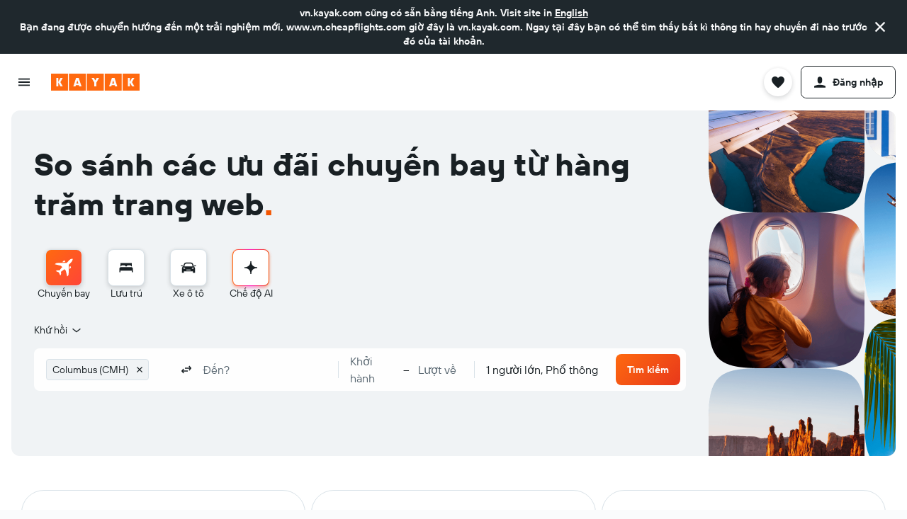

--- FILE ---
content_type: text/javascript
request_url: https://www.vn.kayak.com/frontier/assets/mpA2RMYe.js
body_size: 12638
content:
import{b as oe,_ as O,a as rn}from"./BLSFqofI.js";import{_ as c,d as ko,k as Jn,j as _n}from"./CmGfPHuR.js";import{_ as le,C as Mo}from"./TZxlEJie.js";import{r as a,a as E}from"./CtG7qmzq.js";import{m as Do,b as ze,e as nn,c as No,L as Tn,i as eo,S as Y,s as Vo,f as $o,h as In,j as to,k as Ho,l as Bo,n as jo,u as no}from"./Dn2zdril.js";import{ak as pn,h as Wo,al as zo,G as Uo,af as Ko,L as Yo,m as Qo,l as Go,b as Xo,T as Zo,ab as qo,j as fn,p as Jo,a3 as yn,a7 as _o,a8 as ea}from"./C8D2WRS8.js";import{d as ta}from"./CnqicUFC.js";import{P as oo,t as _t,f as na,D as oa,v as aa,F as ia,Y as ra,a5 as Dn,H as Nn,W as Vn,a1 as bn,s as kt,C as sa,p as ao,i as la,z as ua,k as io,am as ro,an as ca,U as Me,at as $n,c as da,h as pa,j as Cn,l as ma,I as va}from"./DGYKpMYD.js";import{g as so}from"./CSG6SiPA.js";import{i as ha}from"./D6ESL9zR.js";import{u as Mt}from"./J4gAjvPx.js";import{c as ga,j as Sa,h as Ia,g as fa,f as ya,e as ba,i as Ca,b as Fa,S as lo,w as xa}from"./XGJ524PZ.js";import{i as Ta}from"./BoGsNOhR.js";import{a as Pa}from"./C-kUq9_r.js";import{i as uo,a as Ra}from"./tP6l9azQ.js";import{i as Ea}from"./CdoR7MeB.js";import{u as Aa}from"./B2n1lQyP.js";import{i as Oa}from"./BohF-raA.js";import{i as wa}from"./BsXj1HcK.js";function La(e,t){var o=arguments.length>2&&arguments[2]!==void 0?arguments[2]:!1;a.useEffect(function(){var n=function(){var s,l=e==null||(s=e.current)===null||s===void 0||(s=s.content)===null||s===void 0?void 0:s.current;l&&(!(t!=null&&t.variant)||t.variant===oo.FULL_SCREEN)&&(l.style.height="".concat(window.outerHeight,"px"))};return n(),o||window.addEventListener("resize",n),function(){o||window.removeEventListener("resize",n)}},[t,e,o])}var Fn=_scoper("c4Gq3"),ka=a.forwardRef(function(e,t){var o=e.InputComponent,n=e.inputProps,i=e.inputPaddingProps,s=e.ContentComponent,l=e.contentProps,d=e.visible,f=d===void 0?!1:d,y=e.dialogProps,g=e.title,u=e.variant,p=e.closeAriaLabel,v=e.dialogHeaderProps,h=e.onlySetHeightInitially,S=a.useRef(null);return La(S,y,h),a.useImperativeHandle(t,function(){return{ref:S}}),E.createElement(_t,oe({animate:!0,ref:S,visible:f,bodyLock:!!(y!=null&&y.bodyLock),variant:oo.FULL_SCREEN,direction:oa.FROM_TOP,position:na.TOP},y),c(_t.Body,{padded:!1},void 0,c("div",{className:Fn("&",{"mod-expansive":u===We.EXPANSIVE})},void 0,E.createElement(_t.Header,oe({key:"full-screen-input-dialog-header",variant:ia.ROW,responsive:!1,closeVariant:aa.DISMISS,closeAriaLabel:p()},Ma(u),v),u===We.EXPANSIVE&&!!g&&(typeof g=="function"?c(_t.Title,{orientation:ra.LEFT},void 0,g()):g),(!u||u===We.CONCISE)&&c(Hn,{InputComponent:o,inputProps:n})),u===We.EXPANSIVE&&c(Hn,{InputComponent:o,inputProps:n,inputPaddingProps:i}),c("div",{className:Fn("content")},void 0,E.createElement(s,l)))))});function Hn(e){var t=e.InputComponent,o=e.inputProps,n=e.inputPaddingProps;return c("div",{className:Fn("input",O(O(O({},"mod-padding-top-".concat(n==null?void 0:n.paddingTop),!!(n!=null&&n.paddingTop)),"mod-padding-bottom-".concat(n==null?void 0:n.paddingBottom),!!(n!=null&&n.paddingBottom)),"mod-padding-x-".concat(n==null?void 0:n.paddingX),!!(n!=null&&n.paddingX)))},void 0,E.createElement(t,o))}var Ma=function(t){return t===We.EXPANSIVE?{closeOrientation:Vn.LEFT,padding:Nn.BASE,closeButtonPadding:Dn.SMALL}:{closeOrientation:Vn.RIGHT,padding:Nn.NONE,closeButtonPadding:Dn.BASE}},We=function(e){return e.CONCISE="concise",e.EXPANSIVE="expansive",e}({});function co(e){const t=a.useRef();return(!t.current||!ta(e,t.current))&&(t.current=e),t.current}function Bn(e,t){var o=Object.keys(e);if(Object.getOwnPropertySymbols){var n=Object.getOwnPropertySymbols(e);t&&(n=n.filter(function(i){return Object.getOwnPropertyDescriptor(e,i).enumerable})),o.push.apply(o,n)}return o}function on(e){for(var t=1;t<arguments.length;t++){var o=arguments[t]!=null?arguments[t]:{};t%2?Bn(Object(o),!0).forEach(function(n){O(e,n,o[n])}):Object.getOwnPropertyDescriptors?Object.defineProperties(e,Object.getOwnPropertyDescriptors(o)):Bn(Object(o)).forEach(function(n){Object.defineProperty(e,n,Object.getOwnPropertyDescriptor(o,n))})}return e}var po="UPDATE_SMARTY_STATE";function Da(e){return{type:po,payload:e}}function Na(e,t){switch(t.type){case po:return on(on({},e),t.payload);default:return e}}var xn={selectionVisible:!1,searchText:"",displayText:"",activeItem:void 0,activeItemIndex:-1,totalItemCount:0,selectedItem:void 0,isAroundMeItemLoading:!1},mo=a.createContext(void 0),vo=a.createContext(void 0);function Va(e){var t=e.children,o=e.initialSmartyState,n=a.useReducer(Na,on(on({},xn),o)),i=le(n,2),s=i[0],l=i[1],d=co(s);return c(mo.Provider,{value:d},void 0,c(vo.Provider,{value:l},void 0,t))}function Dt(){var e=a.useContext(mo);if(!e)throw new Error("useSmartyStateValue must be used within SmartyStateProvider");return e}function sn(){var e=a.useContext(vo);if(!e)throw new Error("useSmartyStateUpdate must be used within SmartyStateProvider");return a.useCallback(function(t){return e(Da(t))},[e])}function Pn(){return[Dt(),sn()]}function $a(e){var t=e.isLoading,o=e.results,n=e.itemLimit,i=e.mapData,s=e.isFlightOnlySearch,l=e.setMetroData,d=e.searchQuery,f=e.smartyLocationTypeCity,y=e.smartyLocationTypeRail,g=e.enableDetailedIconMapping,u=Dt(),p=u.hasCitySubHeader,v=a.useMemo(function(){return o?n?o.slice(0,n):o:[]},[o,n]);return a.useMemo(function(){return i?i(v,d,t):Do(v,s,l,f,y,p,g)},[i,v,d,t,s,l,f,y,p,g])}function Ha(e){var t,o=a.useState(-1),n=le(o,2),i=n[0],s=n[1],l=a.useCallback(function(h){if(e.current){var S;return(S=so(e.current.focusableItemCount,i+h))!==null&&S!==void 0?S:-1}return-1},[i,e]),d=a.useCallback(function(){s(0)},[]),f=a.useCallback(function(){e.current&&s(e.current.focusableItemCount-1)},[e]),y=a.useCallback(function(){s(-1)},[]),g=a.useCallback(function(h,S,b,R,x,r){i>=h&&S>0?b(x,r):i<=h&&S<0?R(x,r):s(h)},[i]),u=a.useCallback(function(){if(e.current)if(i===e.current.clearButtonIndex){var h,S;(h=(S=e.current).onClearButtonSelect)===null||h===void 0||h.call(S)}else{var b,R=i===-1?0:i-1,x=(b=e.current.items)===null||b===void 0?void 0:b[R].searchId;if(x){var r,F;(r=(F=e.current).onItemSelect)===null||r===void 0||r.call(F,x)}}},[i,e]),p=(t=e.current)===null||t===void 0?void 0:t.focusedItemId,v=a.useCallback(function(){var h;return!!((h=e.current)!==null&&h!==void 0&&h.visible)},[e]);return{focusedRecentSearchesItemIndex:i,focusedRecentSearchesItemId:p,getNextFocusedRecentSearchesIndex:l,handleRecentSearchesFocusedItemChange:g,focusFirstRecentSearchesItem:d,focusLastRecentSearchesItem:f,resetFocusedRecentSearchesItem:y,handleRecentSearchesFocusedItemSelect:u,getAreRecentSearchesVisible:v}}var _=function(e){return e[e.SMARTY_ITEMS=0]="SMARTY_ITEMS",e[e.RECENT_SEARCHES=1]="RECENT_SEARCHES",e}({});function Ba(e,t,o){var n=e.enabled,i=e.index!==-1,s=t.index!==-1;if(n){if(o===_.RECENT_SEARCHES&&s){if(t.getIsEnabled())return _.RECENT_SEARCHES;t.reset()}return _.SMARTY_ITEMS}if(t.getIsEnabled()){if(o===_.SMARTY_ITEMS&&i){if(n)return _.SMARTY_ITEMS;e.reset()}return _.RECENT_SEARCHES}}function ja(e,t){var o=a.useState(void 0),n=le(o,2),i=n[0],s=n[1];a.useEffect(function(){s(function(g){return Ba(e,t,g)})},[t,e]);var l=a.useCallback(function(g,u){t.getIsEnabled()?(s(_.RECENT_SEARCHES),e.reset(),t.focusFirst()):e.focusFirst(g,u)},[t,e]),d=a.useCallback(function(g,u){t.getIsEnabled()?(s(_.RECENT_SEARCHES),e.reset(),t.focusLast()):e.focusLast(g,u)},[t,e]),f=a.useCallback(function(g,u){e.enabled?(s(_.SMARTY_ITEMS),t.reset(),e.focusFirst(g,u)):t.focusFirst()},[t,e]),y=a.useCallback(function(g,u){e.enabled?(s(_.SMARTY_ITEMS),t.reset(),e.focusLast(g,u)):t.focusLast()},[t,e]);return{smartyNavigationActiveListType:i,onSmartyItemsLastToFirstFocus:l,onSmartyItemsFirstToLastFocus:d,onRecentSearchesLastToFirstFocus:f,onRecentSearchesFirstToLastFocus:y}}function Wa(){var e=sn(),t=Dt(),o=t.activeItem,n=t.activeItemIndex,i=t.totalItemCount,s=a.useCallback(function(u,p,v){var h,S=!!(p&&v!==null&&v!==void 0&&v.length);return S?pn(v,n,u):(h=so(i,n+u))!==null&&h!==void 0?h:-1},[n,i]),l=a.useCallback(function(u){e({activeItemIndex:u})},[e]),d=a.useCallback(function(u,p){var v=!!(u&&p!==null&&p!==void 0&&p.length),h=v?pn(p,-1,1):0;l(h)},[l]),f=a.useCallback(function(u,p){var v=!!(u&&p!==null&&p!==void 0&&p.length),h=v?pn(p,i,-1):i-1;l(h)},[l,i]),y=a.useCallback(function(){e({activeItemIndex:-1})},[e]),g=a.useCallback(function(u,p,v,h,S,b){n>=u&&p>0?v(S,b):n<=u&&p<0?h(S,b):l(u)},[n,l]);return{focusedSmartyItemIndex:n??-1,focusedSmartyItemId:o==null?void 0:o.id,getNextFocusedSmartyItemIndex:s,focusSmartyItem:l,focusFirstSmartyItem:d,focusLastSmartyItem:f,resetFocusedSmartyItem:y,handleSmartyFocusedItemChange:g,areSmartyItemsVisible:!!i}}function Rn(){return a.useContext(ho)}function za(e){var t=e.children,o=a.useRef(null),n=Ha(o),i=n.focusedRecentSearchesItemIndex,s=n.focusedRecentSearchesItemId,l=n.handleRecentSearchesFocusedItemChange,d=n.focusFirstRecentSearchesItem,f=n.focusLastRecentSearchesItem,y=n.resetFocusedRecentSearchesItem,g=n.getAreRecentSearchesVisible,u=n.getNextFocusedRecentSearchesIndex,p=n.handleRecentSearchesFocusedItemSelect,v=Wa(),h=v.focusedSmartyItemIndex,S=v.focusedSmartyItemId,b=v.resetFocusedSmartyItem,R=v.getNextFocusedSmartyItemIndex,x=v.handleSmartyFocusedItemChange,r=v.focusFirstSmartyItem,F=v.focusLastSmartyItem,T=v.areSmartyItemsVisible,W=a.useMemo(function(){return{index:h,enabled:T,reset:b,focusFirst:r,focusLast:F}},[T,r,F,h,b]),P=a.useMemo(function(){return{index:i,getIsEnabled:g,reset:y,focusFirst:d,focusLast:f}},[d,f,i,g,y]),A=ja(W,P),M=A.smartyNavigationActiveListType,V=A.onSmartyItemsLastToFirstFocus,$=A.onSmartyItemsFirstToLastFocus,H=A.onRecentSearchesFirstToLastFocus,B=A.onRecentSearchesLastToFirstFocus,j=a.useMemo(function(){return{smartyNavigationActiveListType:M,recentSearchesRef:o,focusedRecentSearchesItemIndex:i,getNextFocusedRecentSearchesIndex:u,handleRecentSearchesFocusedItemChange:l,onRecentSearchesFirstToLastFocus:H,onRecentSearchesLastToFirstFocus:B,resetFocusedRecentSearchesItem:y,handleRecentSearchesFocusedItemSelect:p,focusedRecentSearchesItemId:s,focusedSmartyItemId:S,getNextFocusedSmartyItemIndex:R,handleSmartyFocusedItemChange:x,onSmartyItemsLastToFirstFocus:V,onSmartyItemsFirstToLastFocus:$}},[s,i,S,u,R,l,p,x,H,B,$,V,y,M]);return c(ho.Provider,{value:j},void 0,t)}var Ua={recentSearchesRef:E.createRef(),focusedRecentSearchesItemIndex:-1,onSmartyItemsLastToFirstFocus:function(){return 0},onSmartyItemsFirstToLastFocus:function(){return 0},getNextFocusedRecentSearchesIndex:function(){return 0},getNextFocusedSmartyItemIndex:function(){return 0},handleSmartyFocusedItemChange:function(){return 0},handleRecentSearchesFocusedItemChange:function(){return 0},onRecentSearchesFirstToLastFocus:function(){return 0},onRecentSearchesLastToFirstFocus:function(){return 0},resetFocusedRecentSearchesItem:function(){return 0},handleRecentSearchesFocusedItemSelect:function(){return 0},focusedRecentSearchesItemId:""},ho=a.createContext(Ua),jn="recent-searches-list";function go(e){var t=Rn(),o=t.smartyNavigationActiveListType,n=t.focusedRecentSearchesItemId,i=t.focusedSmartyItemId,s=a.useMemo(function(){return e?"".concat(e,"-list"):"smarty-list"},[e]),l=a.useMemo(function(){switch(o){case _.RECENT_SEARCHES:return jn;case _.SMARTY_ITEMS:return s;default:return}},[s,o]),d=a.useMemo(function(){switch(o){case _.RECENT_SEARCHES:return n;case _.SMARTY_ITEMS:return i;default:return}},[o,n,i]);return{smartyListId:s,recentSearchesListId:jn,activeListId:l,activeItemId:d}}var Ka=_scoper("mM9Z");function Ya(e){var t=e.presentation,o=t===void 0?ze.DEFAULT:t,n=e.withPadding,i=e.children;return i?c("div",{className:Ka("&","pres-item-".concat(o),{"mod-with-padding":n})},void 0,i):null}function en(e){var t,o=e.text,n=e.highlightedText,i=e.highlightedClassName;if(a.isValidElement(o))return o;if(!n)return E.createElement(E.Fragment,null,o);var s=n&&n.replace(/[.*+?^${}()|[\]\\]/g,"\\$&"),l=new RegExp("(".concat(s,")"),"gi"),d=o==null||(t=o.toString())===null||t===void 0?void 0:t.split(l);return E.createElement(E.Fragment,null,d==null?void 0:d.map(function(f,y){return c("span",{className:f.match(l)?i??"g0wA-highlight":void 0},y,f)}))}var G=_scoper("vPgG");function Qa(e){var t=e.title,o=e.subTitle,n=e.airportCode,i=e.picture,s=e.icon,l=e.onCheckboxToggle,d=e.checkboxChecked,f=e.checkboxDisabled,y=e.showCheckbox,g=e.showAirportCode,u=e.isSub,p=e.presentation,v=e.withPadding,h=e.loctype,S=e.highlightText,b=e.subItemView,R=b===void 0?nn.BULLET:b,x=e.testAttr,r=e.iconOnlyDisplay,F=r===void 0?!1:r,T=Mt(),W=Dt(),P=W.searchText,A=p===ze.SEARCH,M=p===ze.ANYWHERE;return E.createElement("div",oe({className:G("&","pres-item-".concat(p),{"mod-with-padding":v,"mod-icon-only":F})},g&&T({"data-test-smarty-dropdown-content-item-code":n}),u&&T("data-test-smarty-dropdown-content-item-sub"),T({"data-test-smarty-dropdown-content-item-loctype":h}),x&&T(x)),u&&c("div",{className:G("sub","sub-view-".concat(R))},void 0,R===nn.BULLET&&c(No,{width:"24px",height:"24px"})),i&&c("div",{className:G("picture")},void 0,i),s&&!i&&!u&&c("div",{className:G("icon")},void 0,s),c("div",{className:G("name-container")},void 0,c("div",{dir:"auto",className:G("name-row")},void 0,c("span",{className:G("name",{"mod-non-emphasis":h===Tn.POINT})},void 0,c(en,{text:t,highlightedText:S?P:void 0,highlightedClassName:G("highlight")})),g&&A&&c("span",{className:G("airport-code")},void 0,c(en,{text:n,highlightedText:S?P:void 0,highlightedClassName:G("highlight")}))),c("span",{className:G("sub-name")},void 0,c(en,{text:o,highlightedText:S?P:void 0,highlightedClassName:G("highlight")}))),g&&!A&&c("div",{className:G("airport-code","mod-type-block")},void 0,c(en,{text:n,highlightedText:S?P:void 0,highlightedClassName:G("highlight")})),y&&c("div",{className:G("checkbox")},void 0,c(Mo,{onChange:function($){return l==null?void 0:l($)},checked:d,onMouseDown:kt,onClick:bn,disabled:f,enhanceTouchTarget:!0,onDisabledMouseDown:kt,onDisabledClick:bn})),M&&c("div",{className:G("arrow")},void 0,c(ha,{})))}const Ga=Pa("@r9/kameleon-icons/fill/utilities/geolocation.svg","default");var mn;function Wn(e,t){var o=Object.keys(e);if(Object.getOwnPropertySymbols){var n=Object.getOwnPropertySymbols(e);t&&(n=n.filter(function(i){return Object.getOwnPropertyDescriptor(e,i).enumerable})),o.push.apply(o,n)}return o}function zn(e){for(var t=1;t<arguments.length;t++){var o=arguments[t]!=null?arguments[t]:{};t%2?Wn(Object(o),!0).forEach(function(n){O(e,n,o[n])}):Object.getOwnPropertyDescriptors?Object.defineProperties(e,Object.getOwnPropertyDescriptors(o)):Wn(Object(o)).forEach(function(n){Object.defineProperty(e,n,Object.getOwnPropertyDescriptor(o,n))})}return e}var So=(mn={},O(O(O(O(O(O(O(O(O(O(mn,Y.CAR,Sa),Y.FLIGHT,Ia),Y.PACKAGE,fa),Y.CALENDAR,ya),Y.TRAIN,ba),Y.MAP,Ra),Y.CITY,Ta),Y.HOTEL,Ca),Y.LOCATION,uo),Y.EXPLORE,ga),O(O(O(mn,Y.BUSINESS,Fa),Y.GEOLOCATION,Ga),Y.COUNTRY,eo)),Xa=zn(zn({},So),{},O(O(O(O({},Y.CITY,uo),Y.COUNTRY,Wo),Y.LANDMARK,Ea),Y.LARGE_AREA,eo));function Za(e,t,o){return o||(t?Xa[e]:So[e])}function qa(e){var t=e.iconType,o=e.width,n=e.height,i=e.enableDetailedIconMapping,s=i===void 0?!1:i,l=e.customIcon;if(t===void 0)return null;var d=Za(t,s,l);return d?c(d,{width:o,height:n}):null}var vn=_scoper("wa5V");function Ja(e){var t=e.customIcon,o=e.isSub,n=e.jpeg,i=e.webP,s=e.altText,l=e.locType,d=e.icon,f=e.cc,y=e.iconType,g=e.isFlightOnlySearch,u=e.isCountryHidden,p=e.presentation,v=p===void 0?ze.DEFAULT:p,h=e.iconWidth,S=e.iconHeight,b=e.loading,R=e.showCountryFlag,x=R===void 0?!0:R,r=e.hideNonPersonalizedSuggestionImages,F=r===void 0?!1:r,T=e.personalizedSuggestion,W=T===void 0?!1:T,P=a.useState(!1),A=le(P,2),M=A[0],V=A[1],$=(!F||W)&&!t;if(b)return c(lo,{width:"20px",height:"20px"});if(x&&l===Tn.COUNTRY&&d&&f&&!(u!=null&&u(f))&&$)return c("div",{className:"wa5V wa5V-mod-type-flag",style:{backgroundImage:"url(/res/images/".concat(d,")")}});if(Vo(l,g)&&!o&&$){if(i)return c("div",{className:vn("&","pres-".concat(v),{"mod-broken-picture":M})},void 0,c("picture",{},void 0,c("source",{srcSet:i,type:"image/webp"}),c("source",{srcSet:n,type:"image/jpeg"}),c("img",{src:n,alt:"city:".concat(s),onError:function(){return V(!0)}})));if(n)return c("div",{className:vn("&","pres-".concat(v),{"mod-broken-picture":M})},void 0,c("img",{src:n,alt:"city:".concat(s),onError:function(){return V(!0)}}))}return c("div",{className:vn("&","mod-type-icon","pres-".concat(v),{"mod-icon-only":F})},void 0,E.createElement(qa,oe({iconType:y,enableDetailedIconMapping:F},_a(v,h,S),{customIcon:t})))}function _a(e,t,o){return t||o?{width:t||o,height:o||t}:e===ze.SEARCH?{width:22,height:22}:{width:28,height:28}}function Un(e){var t,o=e.item,n=e.childItems,i=e.withPadding,s=e.isFlightOnlySearch,l=e.useAirportCheckbox,d=e.getItemCheckboxState,f=e.onCheckboxToggle,y=e.presentation,g=y===void 0?ze.DEFAULT:y,u=e.highlightText,p=e.showImage,v=p===void 0?!0:p,h=e.showIcon,S=h===void 0?!0:h,b=e.iconWidth,R=e.iconHeight,x=e.loading,r=e.showCountryFlag,F=e.hideNonPersonalizedSuggestionImages,T=e.subItemView,W=T===void 0?nn.BULLET:T,P=e.testAttr,A=sn();if(!o)return null;var M=o.cc,V=o.loctype,$=o.isSub,H=o.content,B=o.iconType,j=o.jpeg,Z=o.webP,be=o.icon,Ne=o.name,Ce=o.subName,Fe=o.airportCode,ue=o.personalizedSuggestion,U=o.eventData,re=!!Fe&&V===Tn.AIRPORT,ae=l?$o(o):!1,xe=ae?(t=d==null?void 0:d(o))!==null&&t!==void 0?t:{}:{},ee=xe.checked,Te=ee===void 0?!1:ee,he=xe.disabled,Ue=he===void 0?!1:he,ie=S||v||r,Ke=function(ce){n&&n.length>0&&In(o)?n.forEach(function(Re){f==null||f(Re,ce)}):f==null||f(o,ce),A({displayText:""})};return c(Qa,{presentation:g,withPadding:i,title:Ne,subTitle:Ce,loctype:V,airportCode:Fe,checkboxChecked:Te,checkboxDisabled:Ue,showAirportCode:re,showCheckbox:ae,isSub:$,subItemView:W,onCheckboxToggle:Ke,highlightText:u,testAttr:P,iconOnlyDisplay:F,picture:ie?E.createElement(Ja,oe({cc:M,locType:V,isSub:$,isFlightOnlySearch:s,altText:H==null?void 0:H[0],iconType:S?B:void 0},v&&{webP:Z,jpeg:j},{icon:be,presentation:g,iconWidth:b,iconHeight:R,loading:x,showCountryFlag:r,hideNonPersonalizedSuggestionImages:F,personalizedSuggestion:ue,customIcon:U==null?void 0:U.icon})):void 0})}var ei=["getPropsFromQuery"],hn=_scoper("c2u5p");function Kn(e,t){var o=Object.keys(e);if(Object.getOwnPropertySymbols){var n=Object.getOwnPropertySymbols(e);t&&(n=n.filter(function(i){return Object.getOwnPropertyDescriptor(e,i).enumerable})),o.push.apply(o,n)}return o}function gn(e){for(var t=1;t<arguments.length;t++){var o=arguments[t]!=null?arguments[t]:{};t%2?Kn(Object(o),!0).forEach(function(n){O(e,n,o[n])}):Object.getOwnPropertyDescriptors?Object.defineProperties(e,Object.getOwnPropertyDescriptors(o)):Kn(Object(o)).forEach(function(n){Object.defineProperty(e,n,Object.getOwnPropertyDescriptor(o,n))})}return e}var Yn=a.forwardRef(function(e,t){var o,n=e.getPropsFromQuery,i=rn(e,ei),s=a.useRef(null),l=Aa(),d=Pn(),f=le(d,2),y=f[0],g=y.searchText,u=g===void 0?"":g,p=y.activeItemIndex,v=y.selectionVisible,h=y.isAroundMeItemLoading,S=y.temporarySearchText,b=f[1],R=Mt(),x=S??u,r=gn(gn({},i),n==null?void 0:n(x)),F=r.originDestination,T=r.smartyVersion,W=r.marvelEndpoint,P=r.itemLimit,A=r.keyName,M=A===void 0?"id":A,V=r.mapData,$=r.formatItem,H=r.formatItemWithProps,B=r.isFlightOnlySearch,j=r.presentation,Z=r.spacing,be=Z===void 0?to.BASE:Z,Ne=r.listBoxVariant,Ce=r.listBoxTheme,Fe=r.setMetroData,ue=r.useAirportCheckbox,U=r.getItemCheckboxState,re=r.closeModal,ae=r.onCheckboxToggle,xe=r.maxListHeight,ee=r.dataFetch,Te=r.listId,he=r.shortLanguageCode,Ue=r.countryCode,ie=r.smartyLocationTypeCity,Ke=r.smartyLocationTypeRail,Pe=r.onUpdateItems,ce=r.recentSearchesComponent,Re=r.highlightText,Ye=r.showImages,Ve=r.iconWidth,ge=r.iconHeight,D=r.aroundMeSearchOption,Qe=r.noResultsLabel,Ge=r.historyItems,de=r.onSelect,vt=r.cityIds,Xe=r.showCountryFlags,Se=r.hideNonPersonalizedSuggestionImages,st=r.subItemView,Ze=st===void 0?nn.BULLET:st,q=r.fullScreenContentHeader,ht=r.fullScreenContentFooter,gt=r.contentHeader,lt=r.contentFooter,qe=r.dataFetchOptions,Je=r.showInitialItemsAfterHistory,k=Je===void 0?!1:Je,Ee=r.scrollIntoView,St=r.listBoxLayout,$e=r.isSelectFakeMetrosEnabled,Ae=$e===void 0?!1:$e,N=ee==null?void 0:ee(gn({f:"j",s:F,where:x,lc:he||"en",lcCc:Ue||"US",sv:T,endpoint:W,c:vt},qe)),pe=$a({results:(o=N==null?void 0:N.items)!==null&&o!==void 0?o:[],isLoading:N==null?void 0:N.isLoading,itemLimit:P,mapData:V,isFlightOnlySearch:B,setMetroData:Fe,searchQuery:x,smartyLocationTypeCity:ie,smartyLocationTypeRail:Ke,enableDetailedIconMapping:Se}),z=a.useMemo(function(){var I=S!=null,w=!u&&!I||S==="";return Ho(Bo(k,w,pe,Ge),x,D)},[pe,S,u,Ge,x,D,k]),Ie=a.useMemo(function(){var I=z.length>0&&z.find(In);if(I&&Ae){var w,Be=((w=I.apiCode)===null||w===void 0?void 0:w.split(","))||[];return z.filter(function(je){return Be.includes(je.airportCode||je.apiCode||"")&&je.apiCode!==I.apiCode})}},[z,Ae]);a.useEffect(function(){Pe==null||Pe(z)},[Pe,z]),a.useImperativeHandle(t,function(){return{getSmartyItems:function(){return z}}});var me=z.length;a.useEffect(function(){l&&b({totalItemCount:me})},[l,b,me,z]);var ve=a.useCallback(function(I){return I!=null&&I.isHeading?c(Ya,{withPadding:!0,presentation:j},void 0,I==null?void 0:I.name):I!=null&&I.isAroundMe?c(Un,{item:I,withPadding:!0,presentation:j,highlightText:!1,showImage:!1,iconWidth:Ve,iconHeight:ge,loading:h&&!(D!=null&&D.disabled),showCountryFlag:Xe,hideNonPersonalizedSuggestionImages:Se}):c(Un,{item:I,withPadding:!0,presentation:j,isFlightOnlySearch:B,useAirportCheckbox:ue,getItemCheckboxState:U,onCheckboxToggle:ae,highlightText:Re,showImage:Ye,iconWidth:Ve,iconHeight:ge,showCountryFlag:Xe,hideNonPersonalizedSuggestionImages:Se,subItemView:Ze})},[U,B,ae,j,ue,Re,Ye,ge,Ve,h,D==null?void 0:D.disabled,Xe,Se,Ze]),Oe=a.useCallback(function(I){if(l){if(I.isAroundMe){var w;b({isAroundMeItemLoading:!0}),D==null||(w=D.onAroundMeSearchClick)===null||w===void 0||w.call(D,I);return}In(I)&&Ae&&Ie&&Ie.length>0?Ie.forEach(function(Be){de==null||de(Be,void 0,void 0)}):de==null||de(I,void 0,p!==void 0&&p>=0?p:void 0)}},[p,de,l,b,D,Ie,Ae]),He=a.useCallback(function(I){l&&b({activeItemIndex:I})},[l,b]),ut=a.useCallback(function(I){l&&b({activeItem:I||z.find(zo)})},[l,b,z]),ct=Rn(),we=ct.recentSearchesRef,dt=ct.focusedRecentSearchesItemIndex,_e=go(),te=_e.recentSearchesListId;if(a.useEffect(function(){Ee&&l()&&setTimeout(function(){var I;(I=s.current)===null||I===void 0||I.scrollIntoView({behavior:"smooth"})})},[l,Ee]),!v||!(N!=null&&N.isLoading)&&!me&&!ce&&(!Qe||!u))return null;var et=xe?{maxHeight:jo(xe)}:void 0;return E.createElement("div",{ref:s,className:hn("&","mod-spacing-".concat(be)),style:et},q||gt,!!me&&c(Yo,{id:Te,variant:Ne,theme:Ce,padding:Ko.NONE,options:z,value:x,keyName:M,onSelect:Oe,layout:St,onSelectedIndexChange:He,onActiveItemChange:ut,activeItemIndex:p??-1,role:Uo.LISTBOX,formatItem:$||(H==null?void 0:H({onCheckboxToggle:ae,closeModal:re,childItems:Ie}))||ve}),ht||lt,(N==null?void 0:N.isLoading)&&E.createElement("div",oe({className:hn("loading-spinner-container")},R("data-test-shared-ui-smarty-loader")),c(lo,{width:"1.5em",height:"1.5em"})),x&&!me&&Qe&&N&&!N.isLoading&&c("div",{className:hn("error")},void 0,Qe()),ce&&a.cloneElement(ce,{query:x,ref:we,focusedItemIndex:dt,listId:te}))}),De=_scoper("c_neb");function ti(){return"c_neb-mod-state-selected"}var ni=function(e){return e.DEFAULT="default",e.FLIGHTS="flights",e.SOLID="solid",e}({}),an=function(e){return e.DEFAULT="default",e.TOUCH="touch",e}({}),Lt=function(e){return e.DEFAULT="default",e.REMOVE="remove",e.SELECT="select",e}({}),oi=function(e){return e.DEFAULT="default",e.COLUMN="column",e.ROW_WRAP="row-wrap",e}({});function ai(e){var t=e.values,o=e.selectedIndex,n=o===void 0?-1:o,i=e.useAltIcon,s=e.disabled,l=e.onRemove,d=e.onSelect,f=e.theme,y=f===void 0?ni.DEFAULT:f,g=e.variant,u=g===void 0?an.DEFAULT:g,p=e.direction,v=p===void 0?oi.DEFAULT:p,h=e.ellipsis,S=e.showAddIcon,b=e.onAdd,R=b===void 0?function(){return null}:b,x=e.isFocusable,r=x===void 0?!1:x,F=e.isAddButtonFocusable,T=e.removeAriaTitle,W=e.showRemoveButton,P=e.stopRemoveEventPropagation,A=P===void 0?!0:P,M=Mt();function V(B){s||l(B)}function $(B){s||d(B)}function H(){s||R()}return t!=null&&t.length?E.createElement("div",oe({role:"list",className:De("&","mod-theme-".concat(y),"mod-direction-".concat(v),"mod-variant-".concat(u),{"mod-ellipsis":h})},M({"data-test-multi-values":""})),t.map(function(B,j){return c(ri,{index:j,value:B,selected:n===j,useAltIcon:i,onSelect:$,onRemove:V,isFocusable:r,removeAriaTitle:T,showRemoveButton:W,stopRemoveEventPropagation:A,variant:u},"multi-value-".concat(j))}),S&&c(ii,{onAdd:H,isFocusable:F,variant:u})):null}function ii(e){var t=e.onAdd,o=e.isFocusable,n=o===void 0?!0:o,i=e.variant,s=Mt();return E.createElement(ua,oe({key:"multi-value-add",role:"listitem",className:De("item","mod-add-button"),onClick:t,onKeyPress:ao(t)},s({"data-test-multi-values-add":""}),{tabIndex:n?0:-1}),i===an.TOUCH?c(Oa,{className:De("add-icon")}):c(wa,{className:De("add-icon")}))}function ri(e){var t=e.index,o=e.value,n=e.selected,i=e.useAltIcon,s=e.onRemove,l=e.onSelect,d=e.isFocusable,f=d===void 0?!1:d,y=e.removeAriaTitle,g=e.showRemoveButton,u=g===void 0?!0:g,p=e.stopRemoveEventPropagation,v=p===void 0?!0:p,h=e.variant,S=Mt(),b=a.useState(!1),R=le(b,2),x=R[0],r=R[1];function F(){s(t)}var T=v?la(F):F;function W(){l(t)}var P=a.useMemo(function(){return i?Qo:h===an.TOUCH?xa:sa},[i,h]);return E.createElement("div",oe({key:"multi - value - ".concat(t," "),role:"listitem",className:ko(De("item",{"mod-default-border-color":x}),O({},ti(),n)),onClick:h===an.TOUCH?T:W,onKeyPress:ao(W)},S({"data-test-multi-values-item":""})),c("div",{className:De("item-value",{"mod-with-right-padding":!u})},void 0,o),u&&c("div",{className:De("item-close")},void 0,E.createElement("div",oe({role:"button",tabIndex:f?0:-1,className:De("item-button"),onMouseDown:T,onKeyPress:T},S({"data-test-multi-values-item-remove":""}),{"aria-label":y,onMouseEnter:function(){return r(!0)},onMouseLeave:function(){return r(!1)}}),c(P,{className:De("item-icon")}))))}var si=["id","value","values","allowMultipleValues","ellipsis","selectTextOnFocus","preventFocusActions","preventBlurActions","placeholder","theme","blockSize","radius","validationState","validationStyle","prefixIcon","suffixIcon","onSelect","onFocus","onBlur","onInputClear","mobileBreakpoint","useAltRemoveIcon","onRemoveMultiValue","onAddMultiValue","maxMultiValuesSelected","selectActiveItemOnBlur","isSmartyContentOpen","popoverRef","smartyContentRef","skipInactiveItemsForKeyboardEvents","removeAriaTitle","focusOnMount","resetOnClear","inputSlots","inputSlotProps","preventAutoFill","resetDefaultWidth","fontSize","showShadow","customInputWrapper","spacing","inputPadding","inputMargin","alignInnerInputSize","alignOnlyInnerInputSize","MultiValuesComponent","testAttrValue","disabled","formatDisplayText","role"],li=_scoper("pM26");function Qn(e,t){var o=Object.keys(e);if(Object.getOwnPropertySymbols){var n=Object.getOwnPropertySymbols(e);t&&(n=n.filter(function(i){return Object.getOwnPropertyDescriptor(e,i).enumerable})),o.push.apply(o,n)}return o}function Gn(e){for(var t=1;t<arguments.length;t++){var o=arguments[t]!=null?arguments[t]:{};t%2?Qn(Object(o),!0).forEach(function(n){O(e,n,o[n])}):Object.getOwnPropertyDescriptors?Object.defineProperties(e,Object.getOwnPropertyDescriptors(o)):Qn(Object(o)).forEach(function(n){Object.defineProperty(e,n,Object.getOwnPropertyDescriptor(o,n))})}return e}var Xn=a.forwardRef(function(e,t){var o,n,i=e.id,s=e.value,l=e.values,d=l===void 0?[]:l,f=e.allowMultipleValues,y=e.ellipsis,g=e.selectTextOnFocus,u=g===void 0?!0:g,p=e.preventFocusActions,v=e.preventBlurActions,h=e.placeholder,S=e.theme,b=e.blockSize,R=b===void 0?io.MEDIUM:b,x=e.radius,r=e.validationState,F=e.validationStyle,T=e.prefixIcon,W=e.suffixIcon,P=e.onSelect,A=e.onFocus,M=e.onBlur,V=e.onInputClear,$=e.mobileBreakpoint,H=$===void 0?568:$,B=e.useAltRemoveIcon,j=e.onRemoveMultiValue,Z=e.onAddMultiValue,be=e.maxMultiValuesSelected,Ne=e.selectActiveItemOnBlur,Ce=e.isSmartyContentOpen,Fe=Ce===void 0?!0:Ce,ue=e.popoverRef,U=e.smartyContentRef,re=e.skipInactiveItemsForKeyboardEvents,ae=e.removeAriaTitle,xe=e.focusOnMount,ee=e.resetOnClear,Te=ee===void 0?!0:ee,he=e.inputSlots,Ue=e.inputSlotProps,ie=e.preventAutoFill,Ke=e.resetDefaultWidth,Pe=e.fontSize,ce=e.showShadow,Re=e.customInputWrapper,Ye=e.spacing,Ve=e.inputPadding,ge=e.inputMargin,D=e.alignInnerInputSize,Qe=e.alignOnlyInnerInputSize,Ge=e.MultiValuesComponent,de=Ge===void 0?ai:Ge,vt=e.testAttrValue,Xe=e.disabled,Se=e.formatDisplayText,st=e.role,Ze=rn(e,si),q=d==null?void 0:d.length,ht=a.useState(),gt=le(ht,2),lt=gt[1],qe=a.useState(),Je=le(qe,2),k=Je[0],Ee=Je[1],St=a.useState(Lt.DEFAULT),$e=le(St,2),Ae=$e[0],N=$e[1],pe=a.useRef(null),z=a.useRef(null),Ie=ro();a.useImperativeHandle(t,function(){return{ref:z,focus:function(){var m;return(m=pe.current)===null||m===void 0?void 0:m.focus()},blur:function(){var m;return(m=pe.current)===null||m===void 0||(m=m.ref)===null||m===void 0||(m=m.current)===null||m===void 0?void 0:m.blur()}}});var me=Go({inputElement:(o=pe.current)===null||o===void 0||(o=o.ref)===null||o===void 0?void 0:o.current}),ve=Dt(),Oe=ve.searchText,He=Oe===void 0?"":Oe,ut=ve.displayText,ct=ut===void 0?"":ut,we=ve.activeItem,dt=ve.activeItemIndex,_e=ve.selectedItem,te=ve.selectionVisible,et=ve.temporarySearchText,I=sn(),w=Rn(),Be=w.smartyNavigationActiveListType,je=w.onSmartyItemsLastToFirstFocus,Nt=w.onSmartyItemsFirstToLastFocus,Vt=w.onRecentSearchesLastToFirstFocus,$t=w.onRecentSearchesFirstToLastFocus,tt=w.getNextFocusedSmartyItemIndex,Ht=w.getNextFocusedRecentSearchesIndex,Bt=w.resetFocusedRecentSearchesItem,It=w.handleSmartyFocusedItemChange,ft=w.handleRecentSearchesFocusedItemChange,jt=w.handleRecentSearchesFocusedItemSelect,Le=a.useCallback(function(){I({selectionVisible:!0})},[I]),ke=a.useCallback(function(){I({selectionVisible:!1}),Bt()},[Bt,I]);a.useEffect(function(){ie||I({searchText:s,displayText:s})},[I,s,ie]),a.useEffect(function(){ie&&I({temporarySearchText:""})},[I,ie]),a.useEffect(function(){_e&&f&&Z!==null&&Z!==void 0&&Z(_e,k||void 0)&&q&&I({searchText:"",displayText:"",selectedItem:void 0})},[_e,I,k,Z,f,q]);var Wt=a.useCallback(function(C){if(C){var m={selectionVisible:!0};ie?m.temporarySearchText=String(C):(m.searchText=String(C),m.displayText=String(C)),I(m)}else Te&&(I(Gn(Gn({},xn),{},{selectionVisible:!0})),P==null||P(xn.selectedItem))},[P,Te,I,ie]),ln=a.useCallback(function(){var C;!te&&(C=pe.current)!==null&&C!==void 0&&C.hasFocus()&&Le()},[te,Le]),un=a.useCallback(function(){te||Le()},[Le,te]),nt=a.useCallback(function(){p||A==null||A()},[p,A]),yt=a.useCallback(function(C){var m,L=we&&He,K=ue==null||(m=ue.current)===null||m===void 0||(m=m.ref)===null||m===void 0||(m=m.current)===null||m===void 0?void 0:m.contains(C.relatedTarget),ne=!K&&te&&Fe,Q=!1;Ne&&L&&ne&&P&&(P(we),Q=!0),!v&&(ke(),M==null||M(Q))},[v,M,Ne,te,we,He,P,ke,Fe,ue]),zt=a.useCallback(function(C,m){var L=C;if(m===void 0||m===-1){var K,ne,Q=U==null||(K=U.current)===null||K===void 0||(ne=K.getSmartyItems)===null||ne===void 0?void 0:ne.call(K);if(Q!=null&&Q.length){var ot=tt(1,re,Q);L=Q[ot]}}if(f&&L)Z!=null&&Z(L,m)&&I({searchText:"",displayText:""});else{var Pt;I({searchText:"",displayText:Se?Se(L):(Pt=L)===null||Pt===void 0?void 0:Pt.displayName,selectedItem:L,activeItemIndex:-1})}P==null||P(L,void 0,m),ke()},[f,P,ke,U,tt,re,Z,I,Se]),bt=a.useCallback(function(){return H>ca(Ie)},[H,Ie]),Ut=a.useCallback(function(){var C=bt()?1:200;lt(window.setTimeout(function(){var m,L;t==null||(m=t.current)===null||m===void 0||(L=m.focus)===null||L===void 0||L.call(m)},C))},[bt,t]),Ct=a.useCallback(function(C){N(Lt.REMOVE),k!==void 0&&Ee(C===k?void 0:k-1),Ut(),j==null||j(C)},[Ut,j,k]),Kt=a.useCallback(function(C){if(!(!q||!Xo(He))){if(kt(C),k===void 0){xt(d.length-1);return}Ct(k),Ee(void 0)}},[Ct,q,k,He,d.length]),pt=a.useCallback(function(C){var m=arguments.length>1&&arguments[1]!==void 0?arguments[1]:!1;if(!(!q||s||k===void 0)){kt(C);var L=d.length-1,K;m?K=k===0?L:k-1:K=k===L?0:k+1,xt(K)}},[q,k,s,d.length]),Ft=a.useCallback(function(C,m){if(Be===_.RECENT_SEARCHES){m==null||m();return}C==null||C()},[Be]);function xt(C){N(Lt.SELECT),Ee(C)}var Tt=a.useCallback(function(C){var m,L,K=C.key;if(!me)switch(K){case Me.ARROW_UP:case Me.ARROW_DOWN:$n(C);var ne=K===Me.ARROW_UP?-1:1,Q=U==null||(m=U.current)===null||m===void 0||(L=m.getSmartyItems)===null||L===void 0?void 0:L.call(m);Ft(function(){var ot=tt(ne,re,Q);It(ot,ne,je,Nt,re,Q)},function(){var ot=Ht(ne);ft(ot,ne,Vt,$t,re,Q)});break;case Me.ARROW_RIGHT:case Me.ARROW_LEFT:pt(C,K===Me.ARROW_LEFT);break;case Me.ENTER:$n(C),te?Ft(function(){zt(we,dt)},function(){jt()}):Le();break;case Me.BACKSPACE:Kt(C);break;case Me.ESCAPE:te&&C.stopPropagation(),ke();break}},[me,U,Ft,pt,te,Kt,ke,tt,re,It,je,Nt,Ht,ft,Vt,$t,zt,we,dt,jt,Le]);return a.useEffect(function(){Ae===Lt.REMOVE&&!q&&(N(Lt.DEFAULT),nt())},[Ae,q,nt]),E.createElement("div",{ref:z,className:li("&",{"mod-multi-value":!!q})},E.createElement(Zo,oe({id:i,ref:pe,value:ie?et||"":ct,onChange:function(m){return Wt(m)},onFocus:nt,onBlur:yt,onKeyDown:Tt,onClick:ln,onClear:V,selectOnFocus:u,theme:S,textOverflow:qo.ELLIPSIS,blockSize:R,radius:x,validationState:r,validationStyle:F,placeholder:!be&&(te||!q)?h:"",disabled:Xe,prefixIcon:T,suffixIcon:W,focusOnMount:xe},_n(Ze),Jn(Ze),{inputBricks:q?c(de,{values:d,ellipsis:y,selectedIndex:k,useAltIcon:B,onRemove:Ct,onSelect:xt,removeAriaTitle:ae,showAddIcon:!((n=pe.current)!==null&&n!==void 0&&n.hasFocus())&&!be,onAdd:nt,isAddButtonFocusable:!1}):void 0,slots:he,slotProps:Ue,resetDefaultWidth:Ke,fontSize:Pe,readOnly:be,onInputButtonClick:un,showShadow:ce,customInputWrapper:Re,spacing:Ye,inputPadding:Ve,inputMargin:ge,alignInnerInputSize:D,alignOnlyInnerInputSize:Qe,testAttrValue:vt,role:st})))});function ui(e,t){return a.useMemo(e,t.map(co))}function ci({inputProps:e,overrideInputProps:t,contentProps:o,overrideContentProps:n}){return ui(()=>({inputProps:e,overriddenInputProps:Object.assign(Object.assign({},e),t),contentProps:o,overriddenContentProps:Object.assign(Object.assign({},o),n)}),[e,t,o])}function Zn(e,t){var o=Object.keys(e);if(Object.getOwnPropertySymbols){var n=Object.getOwnPropertySymbols(e);t&&(n=n.filter(function(i){return Object.getOwnPropertyDescriptor(e,i).enumerable})),o.push.apply(o,n)}return o}function Sn(e){for(var t=1;t<arguments.length;t++){var o=arguments[t]!=null?arguments[t]:{};t%2?Zn(Object(o),!0).forEach(function(n){O(e,n,o[n])}):Object.getOwnPropertyDescriptors?Object.defineProperties(e,Object.getOwnPropertyDescriptors(o)):Zn(Object(o)).forEach(function(n){Object.defineProperty(e,n,Object.getOwnPropertyDescriptor(o,n))})}return e}function di(e){var t=e.fullScreenOnly,o=t===void 0?!1:t,n=e.breakpoint,i=n===void 0?da.ML:n,s=e.initialDialogProps,l=pa(),d=o||l<i,f=a.useState(!1),y=le(f,2),g=y[0],u=y[1],p=Pn(),v=le(p,2),h=v[0],S=v[1],b=h.selectionVisible,R=a.useCallback(function(){var F;u(!0),(F=s.onOpen)===null||F===void 0||F.call(s)},[s]),x=a.useCallback(function(F){var T;b&&S({selectionVisible:!1,activeItem:void 0,activeItemIndex:void 0}),(T=s.onClose)===null||T===void 0||T.call(s,F)},[b,S,s]),r=a.useCallback(function(){var F;u(!1),(F=s.onPostDeactivate)===null||F===void 0||F.call(s)},[s]);return a.useMemo(function(){var F={closeOnModalClick:!1},T={onOpen:R,onClose:x,onPostDeactivate:r};return{isFullScreen:d,selectionVisible:b,preventBlurActions:d,preventFocusActions:g&&d,dialogProps:Sn(Sn(Sn({},F),s),T)}},[R,x,r,d,b,g,s])}var pi=["id","value","values","placeholder","onChange","prefixIcon","suffixIcon","ellipsis","listBoxLayout","borderRadius","getSmartyContentPropsFromQuery","theme","showShadow","radius","blockSize","endpoint","originDestination","version","listBoxVariant","spacing","contentPresentation","mapData","formatItem","formatItemWithProps","selectFocusedItemOnClose","isFlightOnlySearch","setMetroData","itemLimit","onClearInput","onCheckboxToggle","onSearchTextChange","maxMultiValuesSelected","allowMultipleValues","onAddMultiValue","onRemoveMultiValue","useAltRemoveIcon","preventBlurActions","offset","scrollable","onOpen","onClose","dataFetch","maxListHeight","dialogProps","skipInactiveItemsForKeyboardEvents","name","onUpdateItems","shortLanguageCode","countryCode","recentSearchesComponent","validationState","validationStyle","fullScreenInputDialogVariant","fullScreenInputDialogTitle","fullScreenInputDialogCloseAriaLabel","renderCustomDisplayInput","aroundMeSearchOption","resetOnClear","fullScreenInputSlots","fullScreenInputSlotProps","noResultsLabel","historyItems","fullScreenOnly","fullScreenEnabled","dropdownLayer","preventAutoFill","verticalScrollEnabled","resetDefaultWidth","dialogHeaderProps","dialogInputProps","fullScreenBreakpoint","dropdownMinWidthPx","dialogInputPaddingProps","cityIds","fontSize","fullScreenContentHeader","fullScreenContentFooter","contentHeader","contentFooter","showCountryFlags","hideNonPersonalizedSuggestionImages","placement","dataFetchOptions","rtl","showInitialItemsAfterHistory","onlySetFullScreenHeightInitially","customInputWrapper","customDisplayInputWrapper","inputSpacing","inputPadding","inputMargin","alignInnerInputSize","alignOnlyInnerInputSize","customPopoverHandleRef","scrollIntoView","MultiValuesComponent","displayInputPadding","formatDisplayText","onPosition","fixedPopover","minWrapperWidth","testAttrValue","disabled","onBlur","removeAriaTitle","isSelectFakeMetrosEnabled"],mi=["initialSmartyState"],tn=_scoper("c0A-w");function qn(e,t){var o=Object.keys(e);if(Object.getOwnPropertySymbols){var n=Object.getOwnPropertySymbols(e);t&&(n=n.filter(function(i){return Object.getOwnPropertyDescriptor(e,i).enumerable})),o.push.apply(o,n)}return o}function X(e){for(var t=1;t<arguments.length;t++){var o=arguments[t]!=null?arguments[t]:{};t%2?qn(Object(o),!0).forEach(function(n){O(e,n,o[n])}):Object.getOwnPropertyDescriptors?Object.defineProperties(e,Object.getOwnPropertyDescriptors(o)):qn(Object(o)).forEach(function(n){Object.defineProperty(e,n,Object.getOwnPropertyDescriptor(o,n))})}return e}var vi=60,hi=480,gi=function(){return{prefixIcon:void 0,radius:Cn.BASE,theme:fn.FORM}},Si={highlightText:!0,showImages:!1,iconWidth:25,iconHeight:25,presentation:ze.COMPACT,listBoxVariant:yn.DEFAULT},Ii=a.forwardRef(function(e,t){var o=e.id,n=e.value,i=n===void 0?"":n,s=e.values,l=s===void 0?[]:s,d=e.placeholder,f=e.onChange,y=e.prefixIcon,g=e.suffixIcon,u=e.ellipsis,p=e.listBoxLayout,v=e.borderRadius,h=v===void 0?"medium":v,S=e.getSmartyContentPropsFromQuery,b=e.theme,R=b===void 0?fn.SEARCH:b,x=e.showShadow,r=e.radius,F=r===void 0?Cn.BASE:r,T=e.blockSize,W=T===void 0?io.LARGE:T,P=e.endpoint,A=e.originDestination,M=e.version,V=e.listBoxVariant,$=V===void 0?yn.SEARCH:V,H=e.spacing,B=e.contentPresentation,j=B===void 0?ze.SEARCH:B,Z=e.mapData,be=e.formatItem,Ne=e.formatItemWithProps,Ce=e.selectFocusedItemOnClose,Fe=Ce===void 0?!0:Ce,ue=e.isFlightOnlySearch,U=e.setMetroData,re=e.itemLimit,ae=e.onClearInput,xe=e.onCheckboxToggle,ee=e.onSearchTextChange,Te=e.maxMultiValuesSelected,he=e.allowMultipleValues,Ue=e.onAddMultiValue,ie=e.onRemoveMultiValue,Ke=e.useAltRemoveIcon,Pe=e.preventBlurActions,ce=e.offset,Re=ce===void 0?vi:ce,Ye=e.scrollable,Ve=Ye===void 0?!0:Ye,ge=e.onOpen,D=e.onClose,Qe=e.dataFetch,Ge=e.maxListHeight,de=e.dialogProps,vt=e.skipInactiveItemsForKeyboardEvents,Xe=e.name,Se=e.onUpdateItems,st=e.shortLanguageCode,Ze=e.countryCode,q=e.recentSearchesComponent,ht=e.validationState,gt=e.validationStyle,lt=e.fullScreenInputDialogVariant,qe=lt===void 0?We.CONCISE:lt,Je=e.fullScreenInputDialogTitle,k=e.fullScreenInputDialogCloseAriaLabel,Ee=e.renderCustomDisplayInput,St=e.aroundMeSearchOption,$e=e.resetOnClear,Ae=$e===void 0?!0:$e,N=e.fullScreenInputSlots,pe=e.fullScreenInputSlotProps,z=e.noResultsLabel,Ie=e.historyItems,me=e.fullScreenOnly,ve=me===void 0?!1:me,Oe=e.fullScreenEnabled,He=e.dropdownLayer,ut=e.preventAutoFill,ct=e.verticalScrollEnabled,we=e.resetDefaultWidth,dt=e.dialogHeaderProps,_e=e.dialogInputProps,te=e.fullScreenBreakpoint,et=e.dropdownMinWidthPx,I=e.dialogInputPaddingProps,w=e.cityIds,Be=e.fontSize,je=e.fullScreenContentHeader,Nt=e.fullScreenContentFooter,Vt=e.contentHeader,$t=e.contentFooter,tt=e.showCountryFlags,Ht=tt===void 0?!0:tt,Bt=e.hideNonPersonalizedSuggestionImages,It=e.placement,ft=It===void 0?Jo.BOTTOM_LEFT:It,jt=e.dataFetchOptions,Le=e.rtl,ke=Le===void 0?!1:Le,Wt=e.showInitialItemsAfterHistory,ln=Wt===void 0?!1:Wt,un=e.onlySetFullScreenHeightInitially,nt=e.customInputWrapper,yt=e.customDisplayInputWrapper,zt=e.inputSpacing,bt=e.inputPadding,Ut=e.inputMargin,Ct=e.alignInnerInputSize,Kt=e.alignOnlyInnerInputSize,pt=e.customPopoverHandleRef,Ft=e.scrollIntoView,xt=e.MultiValuesComponent,Tt=e.displayInputPadding,C=e.formatDisplayText,m=e.onPosition,L=e.fixedPopover,K=e.minWrapperWidth,ne=K===void 0?hi:K,Q=e.testAttrValue,ot=e.disabled,Pt=e.onBlur,Io=e.removeAriaTitle,fo=e.isSelectFakeMetrosEnabled,En=rn(e,pi),at=a.useRef(null),Rt=a.useRef(null),Yt=a.useRef(null),Qt=a.useRef(null),Gt=a.useRef(null),An=a.useRef(null),Et=di({fullScreenOnly:ve,initialDialogProps:de,breakpoint:te}),mt=Et.selectionVisible,Xt=Et.dialogProps,On=Et.preventFocusActions,yo=Et.preventBlurActions,wn=Et.isFullScreen,bo=Pn(),Ln=le(bo,2),At=Ln[0],fe=Ln[1],Ot=Oe&&wn,cn=ma(At.searchText),dn=go(Xe),Co=dn.activeListId,Fo=dn.activeItemId,xo=dn.smartyListId,kn=ro(),Zt=a.useCallback(function(){D==null||D(),fe(X({selectionVisible:!1,activeItem:void 0,activeItemIndex:-1,isAroundMeItemLoading:!1},he&&X({searchText:""},(l==null?void 0:l.length)&&{displayText:""})))},[fe,he,D,l==null?void 0:l.length]),To=a.useCallback(function(){fe({displayText:"",searchText:""}),ae==null||ae()},[ae,fe]),Po=function(J,rt,se){var ye;if(Yt==null||(ye=Yt.current)===null||ye===void 0||ye.blur(),Te){fe({selectionVisible:!1});return}fe({selectionVisible:!1,selectedItem:J,displayText:C?C(J):J.displayName}),f==null||f(J,rt,se)},qt=ci({inputProps:X(X(X({id:o,ref:Rt,value:i,values:l,onSelect:f,placeholder:d,radius:F,blockSize:W,suffixIcon:g,ellipsis:u,theme:R,showShadow:x,allowMultipleValues:he,maxMultiValuesSelected:Te,preventBlurActions:Oe&&yo||Pe,preventFocusActions:Oe&&On,onInputClear:To,selectActiveItemOnBlur:Fe,onAddMultiValue:Ue,onRemoveMultiValue:ie,useAltRemoveIcon:Ke,isSmartyContentOpen:!!Gt.current,validationState:ht,validationStyle:gt,resetOnClear:Ae},_n(En)),{},{"aria-autocomplete":"list","aria-haspopup":"listbox","aria-controls":Co,"aria-expanded":mt||Ot,"aria-activedescendant":Fo,role:"combobox"},Jn(En)),{},{resetDefaultWidth:we,customInputWrapper:yt??nt,spacing:zt,inputPadding:Tt??bt,inputMargin:Ut,alignInnerInputSize:Ct,alignOnlyInnerInputSize:Kt,MultiValuesComponent:xt,formatDisplayText:C,onBlur:Pt,disabled:ot,removeAriaTitle:Io}),overrideInputProps:X({ref:Yt,radius:Cn.NONE,theme:fn.NONE,preventBlurActions:!0,preventFocusActions:!0,focusOnMount:!0,inputSlots:N,inputSlotProps:pe,validationState:va.NEUTRAL,customInputWrapper:nt,inputPadding:bt},qe===We.EXPANSIVE&&gi()),contentProps:{smartyVersion:M,marvelEndpoint:P,originDestination:A,isFlightOnlySearch:ue,setMetroData:U,itemLimit:re,presentation:j,closeModal:Zt,listBoxVariant:$,mapData:Z,formatItem:be,formatItemWithProps:Ne,spacing:H,onCheckboxToggle:xe,dataFetch:Qe,dataFetchOptions:jt,maxListHeight:Ge,listId:xo,onUpdateItems:Se,countryCode:Ze,shortLanguageCode:st,recentSearchesComponent:q,aroundMeSearchOption:St,historyItems:Ie,onSelect:Po,cityIds:w,showCountryFlags:Ht,hideNonPersonalizedSuggestionImages:Bt,contentHeader:Vt,contentFooter:$t,showInitialItemsAfterHistory:ln,scrollIntoView:Ft,noResultsLabel:z,listBoxLayout:p,getPropsFromQuery:S,isSelectFakeMetrosEnabled:fo},overrideContentProps:X(X({spacing:to.NONE,listBoxVariant:yn.BORDERED_FIRST,noResultsLabel:z},qe===We.EXPANSIVE&&Si),{},{fullScreenContentHeader:je,fullScreenContentFooter:Nt})}),Ro=qt.inputProps,Eo=qt.overriddenInputProps,Ao=qt.contentProps,Oo=qt.overriddenContentProps;a.useImperativeHandle(t,function(){return{focus:function(){var J;return(J=Rt.current)===null||J===void 0?void 0:J.focus()},close:Zt,open:function(){return fe({selectionVisible:!0})}}}),a.useEffect(function(){mt?ge==null||ge():Zt()},[mt,ge,Zt]),a.useEffect(function(){typeof cn=="string"&&cn!==At.searchText&&(ee==null||ee(At.searchText))},[ee,At.searchText,cn]),a.useEffect(function(){var it=at.current&&at.current.ref.current;function J(rt){var se,ye,wt,Jt=rt.target;(se=Rt.current)!==null&&se!==void 0&&(se=se.ref)!==null&&se!==void 0&&se.current&&!Rt.current.ref.current.contains(Jt)&&((ye=at.current)!==null&&ye!==void 0&&ye.ref&&!((wt=at.current.ref.current)!==null&&wt!==void 0&&wt.contains(Jt))||!at.current)&&fe({selectionVisible:!1})}return it&&!Ot&&document.addEventListener("click",J),function(){it&&!Ot&&document.removeEventListener("click",J)}},[mt,Qt,fe,Ot]);var wo=a.useCallback(function(it,J){var rt,se,ye=_o(it,J,ft,kn,Re,void 0,void 0,ke),wt=ye.positioning,Jt=ye.placementWithScroll,Lo=et?"min-width: ".concat(et,"px"):"width: ".concat(J.width,"px;min-width: ").concat(ne,"px");(rt=Qt.current)===null||rt===void 0||rt.setAttribute("style",Lo);var Mn="";return!Ve&&Jt&&(Mn="max-height: calc(100vh - ".concat(J.bottom,"px); overflow: auto;")),(se=Gt.current)===null||se===void 0||se.setAttribute("style",Mn),wt},[et,ne,Re,ft,ke,Ve,kn]);return E.createElement(E.Fragment,null,Oe&&c(ka,{InputComponent:Xn,inputProps:X(X({prefixIcon:y},Eo),{},{preventAutoFill:ut},_e),inputPaddingProps:I,ContentComponent:Yn,contentProps:Oo,visible:mt&&wn,title:Je,dialogProps:X(X({},Xt),{},{overlayTestAttributes:X(X({},Xt==null?void 0:Xt.overlayTestAttributes),{},{"data-test-shared-ui-smarty-dialog":Q||""})}),variant:qe,closeAriaLabel:k,dialogHeaderProps:dt,onlySetHeightInitially:un}),Ee?Ee(X(X({},At),{},{setState:fe,preventFocusActions:On})):E.createElement(Xn,oe({},Ro,{fontSize:Be,prefixIcon:y,popoverRef:at,smartyContentRef:An,skipInactiveItemsForKeyboardEvents:vt,testAttrValue:Q})),E.createElement(ea,{fixed:L,className:tn("popover","mod-border-radius-".concat(h)),ref:at,handleRef:pt??Rt,contentRef:Qt,visible:mt&&!Ot,onPosition:m||wo,layer:He,scrollableContentContainerRef:ct?Gt:void 0,testAttr:{"data-test-shared-ui-smarty-dropdown":Q||""}},E.createElement("div",{ref:Qt,className:tn("wrapper"),onMouseDown:kt,onClick:bn,style:{minWidth:ne}},c("div",{className:tn("background")}),E.createElement("div",{className:tn("content"),ref:Gt},E.createElement(Yn,oe({},Ao,{ref:An}))))))}),$i=a.forwardRef(function(e,t){var o=e.initialSmartyState,n=rn(e,mi);return c(Va,{initialSmartyState:o},void 0,c(za,{},void 0,E.createElement(Ii,oe({},n,{ref:t}))))});const Hi=e=>{const{response:t,isLoading:o}=no(e);return{items:t,isLoading:o}},Bi=e=>{const{response:t,isLoading:o}=no({...e,impressionTrackingEventName:"whiskyAddressLookUp"});return{items:t,isLoading:o}};export{We as F,en as H,ai as M,Ja as S,$i as a,an as b,ni as c,Pn as d,Ya as e,Un as f,co as g,Bi as h,ui as i,Ga as j,oi as k,Hi as u};


--- FILE ---
content_type: text/javascript
request_url: https://www.vn.kayak.com/frontier/assets/-FcEtMVD.js
body_size: 1022
content:
import{g as T}from"./q6YN3Rbz.js";import"./CtG7qmzq.js";const A=[{JANUARY:{text:"Tháng Một"},FEBRUARY:{text:"Tháng Hai"},MARCH:{text:"Tháng Ba"},APRIL:{text:"Tháng Tư"},MAY:{text:"Tháng Năm"},JUNE:{text:"Tháng Sáu"},JULY:{text:"Tháng Bảy"},AUGUST:{text:"Tháng Tám"},SEPTEMBER:{text:"Tháng Chín"},OCTOBER:{text:"Tháng Mười"},NOVEMBER:{text:"Tháng Mười một"},DECEMBER:{text:"Tháng Mười hai"},JANUARY_SHORT:{text:"Thg. 1"},FEBRUARY_SHORT:{text:"Thg. 2"},MARCH_SHORT:{text:"Thg. 3"},APRIL_SHORT:{text:"Thg. 4"},MAY_SHORT:{text:"Thg. 5"},JUNE_SHORT:{text:"Thg. 6"},JULY_SHORT:{text:"Thg. 7"},AUGUST_SHORT:{text:"Thg. 8"},SEPTEMBER_SHORT:{text:"Thg. 9"},OCTOBER_SHORT:{text:"Thg. 10"},NOVEMBER_SHORT:{text:"Thg. 11"},DECEMBER_SHORT:{text:"Thg. 12"},SUNDAY:{text:"Chủ Nhật"},MONDAY:{text:"Thứ Hai"},TUESDAY:{text:"Thứ Ba"},WEDNESDAY:{text:"Thứ Tư"},THURSDAY:{text:"Thứ Năm"},FRIDAY:{text:"Thứ Sáu"},SATURDAY:{text:"Thứ Bảy"},SUNDAY_SHORT:{text:"CN"},MONDAY_SHORT:{text:"Th. 2"},TUESDAY_SHORT:{text:"Th. 3"},WEDNESDAY_SHORT:{text:"Th. 4"},THURSDAY_SHORT:{text:"Th. 5"},FRIDAY_SHORT:{text:"Th. 6"},SATURDAY_SHORT:{text:"Th. 7"},SUNDAY_MIN:{text:"CN"},MONDAY_MIN:{text:"Th. 2"},TUESDAY_MIN:{text:"Th. 3"},WEDNESDAY_MIN:{text:"Th. 4"},THURSDAY_MIN:{text:"Th. 5"},FRIDAY_MIN:{text:"Th. 6"},SATURDAY_MIN:{text:"Th. 7"},STARTING_DAY_OF_WEEK:{text:"1"},STARTING_DAY_OF_FIRST_WEEK:{text:"4"},FORMAT_TIME_WITH_SECONDS:{text:"h:mm:ss A"},FORMAT_TIME:{text:"h:mm A"},FORMAT_NUMERAL_DATE:{text:"MM/DD/YYYY"},FORMAT_DATE:{text:"MMMM D YYYY"},FORMAT_DATETIME:{text:"MMMM Do YYYY LT"},FORMAT_DATETIME_WITH_DAY:{text:"dddd, MMMM Do YYYY LT"},FORMAT_RELATIVE_DATETIME_YESTERDAY:{text:"[hôm qua lúc] LT"},FORMAT_RELATIVE_DATETIME_TODAY:{text:"[hôm nay lúc] LT"},FORMAT_RELATIVE_DATETIME_TOMORROW:{text:"[ngày mai lúc] LT"},FORMAT_RELATIVE_DATETIME_LAST_WEEK:{text:"dddd [tuần rồi] [lúc] LT"},FORMAT_RELATIVE_DATETIME_NEXT_WEEK:{text:"dddd [lúc] LT"},FORMAT_RELATIVE_DATETIME:{text:"L"},FORMAT_RELATIVE_TIME_FUTURE:{text:"sau %s"},FORMAT_RELATIVE_TIME_PAST:{text:"cách đây %s"},FORMAT_DURATION_SECONDS:{text:"giây"},FORMAT_DURATION_MINUTE:{text:"một phút"},FORMAT_DURATION_MINUTES:{text:"%d phút"},FORMAT_DURATION_HOUR:{text:"một giờ"},FORMAT_DURATION_HOURS:{text:"%d giờ"},FORMAT_DURATION_DAY:{text:"một ngày"},FORMAT_DURATION_DAYS:{text:"%d ngày"},FORMAT_DURATION_MONTH:{text:"một tháng"},FORMAT_DURATION_MONTHS:{text:"%d tháng"},FORMAT_DURATION_YEAR:{text:"một năm"},FORMAT_DURATION_YEARS:{text:"%d năm"},INVALID_DATE:{text:"Ngày không hợp lệ"}}],_=T("APRIL",A),t=T("APRIL_SHORT",A),O=T("AUGUST",A),M=T("AUGUST_SHORT",A),D=T("DECEMBER",A),S=T("DECEMBER_SHORT",A),N=T("FEBRUARY",A),n=T("FEBRUARY_SHORT",A),I=T("FORMAT_DATE",A),Y=T("FORMAT_DATETIME",A),e=T("FORMAT_DATETIME_WITH_DAY",A),U=T("FORMAT_DURATION_DAY",A),o=T("FORMAT_DURATION_DAYS",A),s=T("FORMAT_DURATION_HOUR",A),c=T("FORMAT_DURATION_HOURS",A),F=T("FORMAT_DURATION_MINUTE",A),H=T("FORMAT_DURATION_MINUTES",A),L=T("FORMAT_DURATION_MONTH",A),x=T("FORMAT_DURATION_MONTHS",A),h=T("FORMAT_DURATION_SECONDS",A),a=T("FORMAT_DURATION_YEAR",A),i=T("FORMAT_DURATION_YEARS",A),r=T("FORMAT_NUMERAL_DATE",A),g=T("FORMAT_RELATIVE_DATETIME",A),m=T("FORMAT_RELATIVE_DATETIME_LAST_WEEK",A),d=T("FORMAT_RELATIVE_DATETIME_NEXT_WEEK",A),B=T("FORMAT_RELATIVE_DATETIME_TODAY",A),W=T("FORMAT_RELATIVE_DATETIME_TOMORROW",A),V=T("FORMAT_RELATIVE_DATETIME_YESTERDAY",A),C=T("FORMAT_RELATIVE_TIME_FUTURE",A),u=T("FORMAT_RELATIVE_TIME_PAST",A),y=T("FORMAT_TIME",A),l=T("FORMAT_TIME_WITH_SECONDS",A),J=T("FRIDAY",A),f=T("FRIDAY_MIN",A),P=T("FRIDAY_SHORT",A),k=T("INVALID_DATE",A),G=T("JANUARY",A),K=T("JANUARY_SHORT",A),w=T("JULY",A),p=T("JULY_SHORT",A),v=T("JUNE",A),X=T("JUNE_SHORT",A),$=T("MARCH",A),b=T("MARCH_SHORT",A),j=T("MAY",A),q=T("MAY_SHORT",A),z=T("MONDAY",A),Q=T("MONDAY_MIN",A),Z=T("MONDAY_SHORT",A),TT=T("NOVEMBER",A),AT=T("NOVEMBER_SHORT",A),ET=T("OCTOBER",A),RT=T("OCTOBER_SHORT",A),_T=T("SATURDAY",A),tT=T("SATURDAY_MIN",A),OT=T("SATURDAY_SHORT",A),MT=T("SEPTEMBER",A),DT=T("SEPTEMBER_SHORT",A),ST=T("STARTING_DAY_OF_FIRST_WEEK",A),NT=T("STARTING_DAY_OF_WEEK",A),nT=T("SUNDAY",A),IT=T("SUNDAY_MIN",A),YT=T("SUNDAY_SHORT",A),eT=T("THURSDAY",A),UT=T("THURSDAY_MIN",A),oT=T("THURSDAY_SHORT",A),sT=T("TUESDAY",A),cT=T("TUESDAY_MIN",A),FT=T("TUESDAY_SHORT",A),HT=T("WEDNESDAY",A),LT=T("WEDNESDAY_MIN",A),xT=T("WEDNESDAY_SHORT",A);function hT(){return[G(),N(),$(),_(),j(),v(),w(),O(),MT(),ET(),TT(),D()]}function aT(){return[K(),n(),b(),t(),q(),X(),p(),M(),DT(),RT(),AT(),S()]}function iT(){return[nT(),z(),sT(),HT(),eT(),J(),_T()]}function rT(){return[YT(),Z(),FT(),xT(),oT(),P(),OT()]}function gT(){return[IT(),Q(),cT(),LT(),UT(),f(),tT()]}function mT(){return{LTS:l(),LT:y(),L:r(),LL:I(),LLL:Y(),LLLL:e()}}function dT(){return{sameDay:B(),nextDay:W(),nextWeek:d(),lastDay:V(),lastWeek:m(),sameElse:g()}}function BT(){return{future:C(),past:u(),s:h(),m:F(),mm:H(),h:s(),hh:c(),d:U(),dd:o(),M:L(),MM:x(),y:a(),yy:i()}}function WT(){return{dow:parseInt(NT(),10)||0,doy:parseInt(ST(),10)||4}}function VT(){return{months:hT(),monthsShort:aT(),weekdays:iT(),weekdaysShort:rT(),weekdaysMin:gT(),longDateFormat:mT(),calendar:dT(),relativeTime:BT(),invalidDate:k(),week:WT()}}const E=[{SUNDAY_ONE_LETTER:{text:"CN"},MONDAY_ONE_LETTER:{text:"2"},TUESDAY_ONE_LETTER:{text:"3"},WEDNESDAY_ONE_LETTER:{text:"4"},THURSDAY_ONE_LETTER:{text:"5"},FRIDAY_ONE_LETTER:{text:"6"},SATURDAY_ONE_LETTER:{text:"7"}}],CT=T("FRIDAY_ONE_LETTER",E),uT=T("MONDAY_ONE_LETTER",E),yT=T("SATURDAY_ONE_LETTER",E),lT=T("SUNDAY_ONE_LETTER",E),JT=T("THURSDAY_ONE_LETTER",E),fT=T("TUESDAY_ONE_LETTER",E),PT=T("WEDNESDAY_ONE_LETTER",E),KT={locale:"vi",config:{...VT(),weekdaysMin:[lT(),uT(),fT(),PT(),JT(),CT(),yT()],ordinalParse:/\d{1,2}\./,ordinal:R=>`${R}.`}};export{KT as default};


--- FILE ---
content_type: text/javascript
request_url: https://www.vn.kayak.com/frontier/assets/Bn-fqoyl.js
body_size: 52
content:
import{r as e}from"./CtG7qmzq.js";import{M as c}from"./Dmmh1VT-.js";const s='<svg xmlns="http://www.w3.org/2000/svg" viewBox="0 0 200 200" fill="currentColor"><path d="M172.08 180h-85.4v-6.7c0-1.7-4-1.1 84.3-1.1c1.4 0 1.1 1.2 1.1 7.8zm-37.4-50v-8.6H140a5.34 5.34 0 00-5.3-5.3h-10.6a5.34 5.34 0 00-5.3 5.3h5.3v8.6a35 35 0 00-29.6 34.5h69.8a34.81 34.81 0 00-29.62-34.5zM63.08 26.1c-3.4-7.2-9-5.7-29.5-6.1c-7.3.8-5.4 7-5 31.8A5.14 5.14 0 0034 57.2h15.9c7.5 16.6 6.8 36 .1 52.8c-25.4 0-21.2-4.8-21.2 31.5c0 7.2 7 5.4 25.1 5.4a11.13 11.13 0 009.5-6.3c18.6-40.1 15.38-81.1-.32-114.5z"/></svg>';function n(t){return e.createElement(c,Object.assign({key:"6b7670048b6e216a"},t,{svg:s}))}const r='<svg xmlns="http://www.w3.org/2000/svg" viewBox="0 0 200 200" fill="currentColor"><path d="M100 42c-58.235 0-90 58-90 58s31.765 58 90 58s90-58 90-58s-31.765-58-90-58zm0 88c-16.569 0-30-13.432-30-30c0-16.569 13.431-30 30-30s30 13.431 30 30c0 16.568-13.431 30-30 30z"/></svg>';function v(t){return e.createElement(c,Object.assign({key:"b009485d5c5ad253"},t,{svg:r}))}export{n as a,v as c};


--- FILE ---
content_type: text/javascript
request_url: https://www.vn.kayak.com/frontier/assets/D1gl3Hff.js
body_size: -279
content:
import{E as a,a as r,r as t,c as e,b as s,d as c,e as o,f as p}from"./_iDxY6oT.js";import{H as i}from"./tF1Olzdi.js";import{s as d}from"./DQ4FOD_z.js";const D={...d,chat:p,aiAppDialog:o,aiAppPlacement:c,chatSearch:s,[e.reducerPath]:e.reducer,HotelDetailsData:t,exploreDestinationDetails:r,exploreMapState:a,HotelSearchFormData:i};export{D as a};


--- FILE ---
content_type: text/javascript
request_url: https://www.vn.kayak.com/frontier/assets/an2LfXxG.js
body_size: 17
content:
import{A as m}from"./DGYKpMYD.js";import{l as b}from"./tsIaTvyT.js";function u(l,n,e,t){const a=Object.assign({},n),s=a.headers;s&&(s instanceof Headers?s.forEach((o,i,f)=>{o===e&&f.set(i,t)}):Object.entries(s).forEach(([o,i])=>{i===e&&(s[o]=t)}));const r=a.body;r&&(typeof r=="string"?a.body=r.replace(e,t):r instanceof FormData||r instanceof URLSearchParams?r.forEach((o,i,f)=>{o===e&&f.set(i,t)}):Object.entries(r).forEach(([o,i])=>{i===e&&(r[o]=t)}));const c=l.replace(e,t);return{newRequestParams:a,newUrl:c}}class h extends m{constructor(n,e=2e3,t,a,s){super(t,a,s),this.sessionRefresher=n,this.abortTimeout=e}getInstance(n){return new h(this.sessionRefresher,this.abortTimeout,n)}innerFetch(n,e,t=!1){return new Promise(a=>{const s=new AbortController,r=setTimeout(()=>{s.abort()},this.abortTimeout);this.sessionRefresher.verifySession(!1,0,s.signal).then(c=>{const{newRequestParams:o,newUrl:i}=c?u(n,e,c.previousSessionId,c.newSessionId):{newRequestParams:e,newUrl:n};clearTimeout(r),a(super.innerFetch(i,o,t))}).catch(c=>{b.error(c,"ApiClientWithSessionRefresher"),this.sessionRefresher.updateLastSessionRefresh(),clearTimeout(r),a(super.innerFetch(n,e,t))})})}}export{h as A};


--- FILE ---
content_type: text/javascript
request_url: https://www.vn.kayak.com/frontier/assets/BLZfSIRf.js
body_size: -85
content:
import{_ as a}from"./CmGfPHuR.js";import"./CtG7qmzq.js";import{i as l}from"./CgPJf6b4.js";import{i as u}from"./DyUITx_P.js";import{I as i}from"./DGYKpMYD.js";var e=_scoper("rcUu"),d=function(t){return t.START="start",t.CENTER="center",t}({});function p(t){return t===i.NEUTRAL?null:t===i.INFO?a(l,{className:"rcUu-icon"}):a(u,{className:"rcUu-icon"})}function g(t){var n=t.state,r=n===void 0?i.NEUTRAL:n,s=t.align,c=s===void 0?d.START:s,o=t.text,m=t.id;return a("div",{role:"status",className:e("&","mod-".concat(r),"mod-".concat(c)),"aria-live":"polite",id:m},void 0,a("span",{className:e("icon-container")},void 0,p(r)),typeof o=="string"?a("span",{className:e("text"),dangerouslySetInnerHTML:{__html:o}}):a("span",{className:e("text")},void 0,o))}export{g as V};


--- FILE ---
content_type: text/javascript
request_url: https://www.vn.kayak.com/frontier/assets/wRLjdyFm.js
body_size: 2215
content:
import{j as s,a as g,r as S,g as x}from"./CtG7qmzq.js";import{g as T}from"./q6YN3Rbz.js";import{u as k,D as f,a as z}from"./C26uHWaT.js";import{f as W}from"./XGJ524PZ.js";import{u as N}from"./EafTbbnH.js";import{D as H}from"./D-7Z75Su.js";import{f as I}from"./C7593lyY.js";import{u as se}from"./J4gAjvPx.js";import{P as F,u as ae,C as ne,g as O,F as ie,h as re}from"./I90_Loqn.js";import{e as y,s as oe,U as w,a as ce}from"./CkcfK_KT.js";import{I as le,j as de,D as ue,q as De,p as K,k as $}from"./C8D2WRS8.js";import{b as P,C as M,a as J}from"./DVwzFDSf.js";import{u as Ee}from"./CNWKQHg7.js";import{s as q}from"./CpCL47A5.js";import{k as _e,j as Ae,U as j}from"./DGYKpMYD.js";const fe=T("ui.business.libs.shared.ui-business-date-picker.business-date-picker.DEFAULT_SINGLE_DATE_PLACEHOLDER"),V=q("c87XJ");function Le(e){const{date:a,dateFormat:o,placeholder:n}=e,c=a?y(a,o):void 0;return c?s.jsx("span",{className:V("&"),children:c}):s.jsx(F,{children:s.jsx("span",{className:V("&"),children:n??fe()})})}const B=T("ui.business.libs.shared.ui-business-date-picker.business-date-picker.DATE_RANGE_DISPLAY_TEMPLATE"),Te=T("ui.business.libs.shared.ui-business-date-picker.business-date-picker.DEFAULT_RANGE_DATE_PLACEHOLDER"),Y=T("ui.business.libs.shared.ui-business-date-picker.business-date-picker.DEFAULT_SINGLE_DATE_PLACEHOLDER");function pe(e){const{startDate:a,endDate:o,dateFormat:n,placeholder:c}=e,t=a?y(a,n):void 0,r=o?y(o,n):void 0;return t&&r?s.jsx("div",{children:B(t,r)}):t?s.jsx("div",{children:B(t,s.jsx(F,{children:Y()}))}):r?s.jsx("div",{children:B(s.jsx(F,{children:Y()}),r)}):s.jsx("div",{children:s.jsx(F,{children:c??Te()})})}function be(e,a){const{validationStyle:o,validationState:n,onClick:c,children:t,...r}=e,[,d]=k(),u=S.useRef(null);S.useImperativeHandle(a,()=>({fromDate:u.current??void 0,toDate:u.current??void 0}));function i(_){d({calendarContentVisible:!0,activeSelectionField:f.FROM_DATE}),c==null||c(_)}return s.jsx(le,{theme:de.FORM,radius:Ae.SMALL,blockSize:_e.SMALL,onClick:i,validationStyle:o,validationState:n,wrapperRef:u,...r,children:t})}const X=g.forwardRef(be),me="MMMM YYYY";function Q(e){const{startDate:a,endDate:o,allowSameDate:n=!1,onChange:c,minDate:t,maxDate:r,endDateOffset:d=0,adjustEndDate:u,calendarDisplay:i=P.SINGLE_MONTH,ranged:_=!1,inputRef:D,...l}=e,[{activeSelectionField:A},E]=k(),L=ae(a,o,n,c,t,r,d,u,_);function p(){var b,m,R,h;A===f.FROM_DATE&&((m=(b=D==null?void 0:D.current)==null?void 0:b.fromDate)==null||m.focus({preventScroll:!0})),A===f.TO_DATE&&((h=(R=D==null?void 0:D.current)==null?void 0:R.toDate)==null||h.focus({preventScroll:!0})),E({calendarContentVisible:!1})}return s.jsx(ne,{ranged:_,cellSize:"small",calendarDisplay:i,monthHeaderFormat:me,onChange:L,selectingDate:A===f.FROM_DATE?M.START:M.END,startDate:a,endDate:o,minDate:t,maxDate:r,close:p,allowMonthJump:!0,...l})}const{getBoolean:Se}=x("z0k94rzkbvjs");function Z(e){const a=Ee(),{handleRef:o,inputRef:n,onOpen:c,onClose:t,children:r,...d}=e,[{activeSelectionField:u,calendarContentVisible:i},_]=k(),D=S.useCallback(()=>{c==null||c()},[c]),l=S.useCallback(()=>{var E,L,p,b;switch(u){case f.FROM_DATE:(L=(E=n==null?void 0:n.current)==null?void 0:E.fromDate)==null||L.focus({preventScroll:!0});break;case f.TO_DATE:(b=(p=n==null?void 0:n.current)==null?void 0:p.toDate)==null||b.focus({preventScroll:!0});break}_({calendarContentVisible:!1}),t==null||t()},[n,u,_,t]),A=S.useCallback(()=>{i&&l()},[i,l]);return s.jsx(ue,{visible:i,placement:[K.BOTTOM_LEFT,K.BOTTOM_RIGHT],isVerticalScrollEnabled:!0,scrollIntoView:!1,radius:De.LARGE,overlap:!1,offset:8,onOpen:D,onClose:l,animated:!1,handleRef:o,preventFocusOnClose:!0,onVisibilityChange:A,rtl:Se(),children:r,containerRef:a.contentRef,...d})}const Re=q("assS");function ee(e){const{children:a}=e;return s.jsx("div",{className:Re("&"),children:a})}const{getBoolean:he}=x("drd4yfr1lthj"),{getBoolean:ke}=x("2v2os6exkmb2z"),{getNumber:Ce}=x("1dbcugmkj5tu"),Ie=T("ui.business.libs.shared.ui-business-date-picker.business-date-picker.FULL_SCREEN_SELECT_BUTTON_LABEL"),Pe=T("ui.business.libs.shared.ui-business-date-picker.business-date-picker.SINGLE_DATE_PICKER_INPUT_SELECTED_ARIA_LABEL"),Fe=T("ui.business.libs.shared.ui-business-date-picker.business-date-picker.SINGLE_DATE_PICKER_INPUT_UNSELECTED_ARIA_LABEL"),Oe=T("ui.inputs.components.inputs.DATE_PICKER_CLOSE_ARIA_LABEL");function at(e){return s.jsx(z,{children:s.jsx(xe,{...e})})}function xe(e){const{tinyDayOfWeekDate:a,longMonthYear:o}=N(),n=se(),c=S.useRef(null),t=he(!1),{onChange:r,min:d=oe(O(),10,w.YEAR),max:u=ce(O(),10,w.YEAR),value:i,defaultCalendarTime:_,renderInput:D,dateFormat:l=a,displayedMonths:A=1,testAttr:E="business-single-date-picker",inputRef:L=c,calendarFooter:p,initialDate:b=O()}=e,m=S.useRef(null),[,R]=k(),h=je(i),v=Ne(i||b,_);function G(C,He,te){r==null||r(C),te===J.CLICK&&R(()=>({activeSelectionField:void 0,calendarContentVisible:!1}))}return s.jsxs(s.Fragment,{children:[s.jsx("div",{ref:m,children:typeof D=="function"?D({"aria-label":h,...n({"data-testid":`${E}-button`,"data-test-selected-date":i?I(i,H.ISO_DATE):void 0})},{ref:L,value:i,dateFormat:l}):s.jsxs(X,{ref:L,"aria-label":h,...n({"data-testid":`${E}-button`,"data-test-selected-date":i?I(i,H.ISO_DATE):void 0}),children:[s.jsx($,{"aria-hidden":!0,children:s.jsx(W,{})}),s.jsx(Le,{date:i,dateFormat:l})]})}),t?s.jsx(ie,{inputRef:L,handleRef:m,startDate:v,onChange:G,minDate:d,maxDate:u,formatMessage:C=>C,dateFormat:l,shortWeekdayLength:Ce(3),ariaCloseDialogLabel:Oe(),fromDateLabel:"",selectButtonText:Ie(),monthHeaderFormat:o,bodyLock:ke(!0),ranged:!1,testAttrValue:`${E}-fullscreen`,overlayTestAttributes:{"data-testid":`${E}-fullscreen-overlay`},toDateLabel:"",ariaStartTimeLabel:()=>"",ariaEndTimeLabel:()=>"",timeFormat:"",dialogFooterContent:p,defaultCalendarTime:_}):s.jsx(Z,{handleRef:m,inputRef:L,testAttr:`${E}-dropdown`,children:s.jsxs(ee,{children:[s.jsx(Q,{inputRef:L,handleRef:m,startDate:v,onChange:G,dateFormat:l,minDate:d,maxDate:u,calendarDisplay:A===1?P.SINGLE_MONTH:P.DOUBLE_MONTH,formatMessage:C=>C,ariaStartTimeLabel:()=>"",ariaEndTimeLabel:()=>"",timeFormat:""}),p]})})]})}function Ne(e,a){if(!a)return e;const o=new Date(e);return o.setHours(a.hours,a.minutes,a.seconds,0),o}function je(e){const{longDayOfWeekFullDate:a}=N();return e?Pe(I(e,a)):Fe()}const Be=T("ui.business.libs.shared.ui-business-date-picker.business-date-picker.ARIA_LIVE_SELECT_END_DATE"),ge=T("ui.business.libs.shared.ui-business-date-picker.business-date-picker.RANGE_DATE_PICKER_INPUT_SELECTED_ARIA_LABEL"),ye=T("ui.business.libs.shared.ui-business-date-picker.business-date-picker.RANGE_DATE_PICKER_INPUT_UNSELECTED_ARIA_LABEL");function nt(e){return s.jsx(z,{children:s.jsx(Me,{...e})})}function Me(e){const{tinyDayOfWeekDate:a}=N(),{onChange:o,min:n,max:c,value:t,renderInput:r,dateFormat:d=a,displayedMonths:u=2,allowSameDate:i=!0,inputBlockSize:_,placeholder:D}=e,l=S.useRef(null),A=S.useRef(null),E=ve(t),{handleDateChange:L,handleKeyDown:p,handleDatePickerOpen:b}=Ue(o),m=Ge(),R=(t==null?void 0:t.start)||n||O(),h=(t==null?void 0:t.end)||R;return s.jsxs(s.Fragment,{children:[s.jsx("div",{ref:A,children:typeof r=="function"?r({"aria-label":E},{ref:l,value:t,dateFormat:d,handleDatePickerOpen:b}):s.jsxs(X,{blockSize:_,ref:l,"aria-label":E,children:[s.jsx($,{"aria-hidden":!0,children:s.jsx(W,{})}),s.jsx(pe,{startDate:t==null?void 0:t.start,endDate:t==null?void 0:t.end,dateFormat:d,placeholder:D})]})}),s.jsx(Z,{handleRef:A,inputRef:l,children:s.jsx(ee,{children:s.jsx(Q,{inputRef:l,handleRef:A,startDate:R,endDate:h,onChange:L,onKeyDown:p,dateFormat:d,minDate:n,maxDate:c,calendarDisplay:u===1?P.SINGLE_MONTH:P.DOUBLE_MONTH,formatMessage:U=>U,ranged:!0,allowSameDate:i,endDateOffset:i?0:1,useAriaLiveRegion:!0,ariaLiveText:m,ariaStartTimeLabel:()=>"",ariaEndTimeLabel:()=>"",timeFormat:""})})})]})}function Ue(e){const[,a]=k(),o=g.useCallback((t,r,d,u)=>{e==null||e(t,r,d,u),d===J.CLICK&&a(i=>({activeSelectionField:i.activeSelectionField===f.FROM_DATE?f.TO_DATE:void 0,calendarContentVisible:i.activeSelectionField===f.FROM_DATE}))},[e,a]),n=g.useCallback((t,r,d,u,i,_)=>{t.key===j.SPACE||t.key===j.ENTER||t.key===j.SPACE_BAR?(t.preventDefault(),re(t,d,u,i,_,(D,l,A)=>{D&&l&&A&&(e==null||e(D,l,A),a(E=>({activeSelectionField:E.activeSelectionField===f.FROM_DATE?f.TO_DATE:void 0,calendarContentVisible:E.activeSelectionField===f.FROM_DATE}))),l===M.END&&r(t)})):r(t)},[e,a]);return{handleDateChange:o,handleKeyDown:n,handleDatePickerOpen:()=>{a({calendarContentVisible:!0,activeSelectionField:f.FROM_DATE})}}}function ve(e){const{longDayOfWeekFullDate:a}=N();return!(e!=null&&e.start)||!(e!=null&&e.end)?ye():ge(I(e.start,a),I(e.end,a))}function Ge(){const[{activeSelectionField:e}]=k();if(e===f.TO_DATE)return Be()}export{nt as B,at as a,X as b,Le as c,je as u};


--- FILE ---
content_type: text/javascript
request_url: https://www.vn.kayak.com/frontier/assets/Dq-C_J1y.js
body_size: -336
content:
import{g as t}from"./q6YN3Rbz.js";import{T as s}from"./CkcfK_KT.js";const i=t("ui.utils.components.utils.TIMECHOICE_MIDNIGHT"),n=t("ui.utils.components.utils.TIMECHOICE_NOON");function e(o){return o===s.NOON?n():i()}export{e as f};


--- FILE ---
content_type: text/javascript
request_url: https://www.vn.kayak.com/frontier/assets/Bw75JY5p.js
body_size: 8388
content:
import{g as i,r as l}from"./CtG7qmzq.js";import{a as T}from"./GO7JdAHa.js";import{r as Qa}from"./DuxEbqSd.js";import{f as Fa}from"./DUitN-kW.js";import{b as E,g as Da,c as Ua,k as pa}from"./DXmTKHbs.js";import{u as Ta}from"./DB4e4FEq.js";import{u as ya}from"./CTJ_yh8m.js";import{m as as,a as ss}from"./CwiV_t0Y.js";import{K as Aa}from"./BXcEJI5N.js";import{g as es}from"./CODPvQF_.js";import{a as Ha}from"./CHRj9c2V.js";import{a as wa}from"./C4w_vneX.js";import{a as ns}from"./BXw8TFhu.js";import{u as rs}from"./DGFbEcU-.js";import{S as Ya}from"./0IER66AB.js";import{i as Ba,u as Q,b as _,f as Pa,h as os,s as ts}from"./DUxxgZ3t.js";import{u as cs}from"./CR28-sH5.js";import{a as us,u as ls}from"./pT8IFBCr.js";import{L as g}from"./0FHujCQQ.js";import{a as y,P as is}from"./Ca9eeqst.js";import{u as ms,b as ds,s as fs}from"./BeQZws6B.js";import{u as Ga}from"./sXpSuTLX.js";import{u as hs}from"./C30IXwcT.js";import{u as gs}from"./QYhAZHoQ.js";import{e as Oa,f as Es,V as _s}from"./CrKF4R7e.js";import{C as Ss,a as J}from"./aCP0AFWO.js";import{H as bs}from"./Bd6tD4qd.js";import{u as aa}from"./DMeZF_39.js";import{u as Rs}from"./CAcYHqaV.js";import{g as xa}from"./q6YN3Rbz.js";import{f as Z,a as Ns}from"./C7593lyY.js";import{r as Va,f as Ca,j as $a,k as Is,g as Ka,e as vs,l as qa,m as Ds}from"./DSTFpLbW.js";import{g as As}from"./D6xfcQ8M.js";import{b as Ls}from"./CSItPt1_.js";import{H as Ms}from"./Bbr0U80m.js";import{e as N}from"./C8D2WRS8.js";import{D as Wa}from"./D-7Z75Su.js";import{e as ks}from"./nSGl7fnw.js";import{b as Us}from"./BcZ-ijDJ.js";import{r as Hs,f as ws}from"./tsIaTvyT.js";import{c as Ys}from"./DQZL2j72.js";import{r as Bs}from"./BsmVKkBd.js";import{H as sa,B as F,y as Ps}from"./XGJ524PZ.js";import{i as Gs}from"./y7KWxzzS.js";import{u as ja}from"./DLFzRI0P.js";import{s as Os}from"./B2n1lQyP.js";import{h as za,c as Xa}from"./DGYKpMYD.js";var X=function(s){return s.ROOMS="rooms",s.ADULTS="adults",s.CHILDREN="children",s.CHILD_AGE="child_age",s}({});const{getString:xs}=i("w0l5elb0q0uo"),Vs=xa("ui.searchforms.hotels.components.hotels-search.BUSINESS_ROOMS_TRAVELERS"),Cs=xa("ui.searchforms.hotels.components.hotels-search.ROOMS_GUESTS");function dn(s){const r=xs("MMM D"),n=s.startDate?Z(s.startDate,r):void 0,e=s.endDate?Z(s.endDate,r):void 0;return n&&e?`${n} - ${e}`:""}function $s(s){const{supportsChildren:r,numAdults:n=0,children:e=[],numRooms:o=1}=s,t=r?n+(e==null?void 0:e.length):n;return Cs(o,t)}function Ks(s){const{supportsChildren:r,numAdults:n=0,children:e=[],numRooms:o=1}=s,t=r?n+(e==null?void 0:e.length):n;return Vs(o,t)}const{getNumber:qs}=i("1eff3tf1fx27z"),{getNumber:Ws}=i("krlpsp10gsrm"),{getBoolean:js}=i("9453twu6hzr0"),{getBoolean:zs}=i("e7702mfcmfk7"),{getNumber:Xs}=i("1hgn0jb7mziaz"),{getString:Js}=i("35h9oyflld00f"),{getBoolean:Zs}=i("2kpgwl9e703j2"),{getBoolean:Qs}=i("2thp7lwz1olq5");function fn(){return l.useMemo(()=>{const s=[],r=Ws(0),n=qs(17);for(let e=r;e<=n;e++)s.push({key:Math.random(),title:`${e}`,value:e,disabled:!1});return s},[])}function hn(s,r){const n=aa(),{numAdults:e=2,supportsChildren:o=!0,children:t=[]}=Ba(c=>({numAdults:c.numAdults,supportsChildren:c.supportsChildren,children:c.children}),n,r);return o?e+t.length:e}function gn(s,r){const n=aa(),e=Ba(t=>t,n,r),{isMultiRoomBookingsEnabled:o}=hs();return o?Ks(e):$s(e)}function En(){const{destinationName:s="",startDate:r="",endDate:n=""}=Q(o=>({destinationName:o==null?void 0:o.destinationName,startDate:o.startDate,endDate:o.endDate})),e="en_US";return l.useCallback(()=>{const o=Js("https://www.hotelplanner.com/GroupForm.cfm?sc=Kayak")+`&City=${encodeURIComponent(s)}&InDate=${encodeURIComponent(r)}&OutDate=${encodeURIComponent(n)}&locale=${encodeURIComponent(e)}`;window.open(`/s/redirect/out?url=${encodeURIComponent(o)}`)},[s,r,n])}function _n(){const s=_(),{trackClick:r}=N();return l.useCallback(n=>{r("/form/changerooms",{eventValue:`${n}`}),E.trackEvent(`/form/changerooms/${n}`),s(e=>{const o=Va(e.numAdults,e.children,n),t=Ca(e.numAdults,o.length,n);return{...e,numRooms:n,numAdults:t,children:o}})},[s,r])}function Sn(){const s=_(),{trackClick:r}=N();return l.useCallback(n=>{r("/form/changeguests_adults",{eventValue:`${n}`}),E.trackEvent(`/form/changeguests_adults/${n}`),s(e=>{const o=$a(n,e.children.length,e.numRooms),t=Va(n,e.children,o);return{...e,numRooms:o,numAdults:n,children:t}})},[s,r])}function bn(){const s=_(),{trackClick:r}=N();return l.useCallback(n=>{r("/form/changeguests_children",{eventValue:`${n}`}),E.trackEvent(`/form/changeguests_children/${n}`),s(e=>{const o=[];for(let u=0;u<n;u+=1)o.push(e.children[u]||0);const t=$a(e.numAdults,n,e.numRooms),c=Ca(e.numAdults,n,t);return{...e,numRooms:t,numAdults:c,children:o}})},[s,r])}function Rn(){const s=_(),{trackClick:r}=N();return({changeType:n,updateState:e,changedIndex:o})=>{const{rooms:t,adults:c,children:u}=e;switch(n){case X.ADULTS:r("/form/changeguests_adults",{eventValue:`${c}`}),E.trackEvent(`/form/changeguests_adults/${c}`);break;case X.ROOMS:r("/form/changerooms",{eventValue:`${t}`}),E.trackEvent(`/form/changerooms/${t}`);break;case X.CHILDREN:r("/form/changeguests_children",{eventValue:`${u.length}`}),E.trackEvent(`/form/changeguests_children/${u.length}`);break;case X.CHILD_AGE:if(!o)break;r("/form/changeage",{eventValue:`${o}/${u[o]}`}),E.trackEvent(`/form/changeage/${o}/${u[o]}`);break}s(m=>({...m,numRooms:t,numAdults:c,children:u}))}}function Nn(s){const r=_(),{trackClick:n}=N();return l.useCallback(e=>{n("/form/changeage",{eventValue:`${s}/${e}`}),E.trackEvent(`/form/changeage/${s}/${e}`),r(o=>({...o,children:o.children.map((t,c)=>c===s?e:t)}))},[r,s,n])}function La(s,r,n){const e=Z(r,Wa.ISO_DATE);return n===J.FROM?{...s,startDate:e,datesTouched:!0}:{...s,endDate:e,datesTouched:!0}}function Fs(s,r,n,e){let o=La(s,r,n);if(e){const t=n===J.FROM?J.TO:J.FROM;o=La(o,e,t)}return o}function In(){const s=_(),{trackClick:r}=N();return l.useCallback((n,e,o=Ss.DATE,t,c)=>{Da(()=>{s(u=>Fs(u,n,e,t)),c==null||c()},js(!1)),Da(()=>{const u=`/form/checkout/${o}`,m=Z(n,Wa.ISO_DATE);r(u,{eventValue:`${m}`}),E.trackEvent(u)},zs(!1))},[s,r])}function vn(){const{progressToNextField:s}=Rs(bs.DESTINATION),r=Q(t=>t==null?void 0:t.destinationName),n=Ga(t=>{var c;return(c=t==null?void 0:t.global)==null?void 0:c.seo}),e=_(),{trackClick:o}=N();return l.useCallback(t=>{const c=(t==null?void 0:t.klid)||"";o("/form/location",{eventValue:`${c||"clear"}`}),E.trackEvent(`/form/location/${c||"clear"}`),r!==(t==null?void 0:t.displayName)&&(e(u=>ms(u,t)),c&&!n&&setTimeout(()=>s(),Xs(100)))},[r,o,s,n,e])}function ps(){const s=_();return l.useCallback((r="")=>{s(n=>({...n,errorMessage:r}))},[s])}function Dn(s){const r=y(),n=Ls();return ks()?!0:r?Qs(!1)||Zs(!1):!!(n&&s)}function An(){const s=aa(),r=_(),n=Pa(),e=T(),o=l.useCallback(t=>{s===Ms&&(t==null?void 0:t.view)==="inline"&&(r(Is),e(As({pageId:"results"})),n())},[r,n,s,e]);Oa("frontdoor.view.changed",o)}function Ln(s){var e;const r=(e=s.current)==null?void 0:e.querySelector('[role="textbox"]'),n=l.useCallback(()=>{r&&r.click()},[r]);Oa("hotel.inline.search.form.show",n)}function Mn(s){const{setIsVisible:r,setSearchUrl:n,setLocations:e}=gs(),{url:o,destination:t}=Q(c=>({url:Ka(c||{})||"",destination:(c==null?void 0:c.shortDisplayName)||""}));return l.useCallback(()=>{s&&(r(!0),n(o),e([t||""]))},[s,r,n,e,o,t])}function Ts(s,r,n,e){s==null||s.submit(Ma(n),Ma(r),`${e}`)}function Ma(s){return{date:{from:(s==null?void 0:s.startDate)||"",to:(s==null?void 0:s.endDate)||""},dest_type:ys(s).toString(),destination:(s==null?void 0:s.destinationName)??"",ptc:{adults:s==null?void 0:s.numAdults,children:s==null?void 0:s.children.length},rooms:s==null?void 0:s.numRooms}}function ys(s){return s.hotelId?g.HOTEL:s.address?g.ADDRESS:s.airportCode?g.AIRPORT:s.cityId?g.CITY:s.countryId||s.countryCode?g.COUNTRY:s.countryGroup?g.COUNTRY_GROUP:s.landmarkId?g.LANDMARK:s.subRegionId?g.SUB_REGION:s.neighborhoodId?g.NEIGHBORHOOD:s.freeRegionId?g.FREE_REGION:""}const{getBoolean:ae}=i("3furzm4jcizc8");function se(){const s=Q(e=>!!(e!=null&&e.destinationChanged)),r=y();return ae(!1)&&!s&&r}function ee(){const[s,r]=Ga(o=>{var t;return[(t=o.HotelSearchHistory)==null?void 0:t.history,o.HotelSearchFormData]}),n=T();function e(o,t,c,u){n(ds({url:o,prevUrl:t,state:c,prevState:{HotelSearchFormData:r,...u||{}}}))}return{history:s,addHistoryState:e}}var p={},ka;function ne(){return ka||(ka=1,function(s){var r=Hs,n=function(){function a(d,f){this._vestigo=d,this.eventName=f}return a.prototype.setSendImmediately=function(d){return this._vestigo.setSendImmediately(d),this},a.prototype.track=function(d,f,h,R){this._vestigo.structuredEvent({eventName:this.eventName,eventObject:d,eventValue:f,payload:h},R)},a.prototype._trackSimple=function(d,f,h,R,q){h===void 0&&(h=""),this.track(d,f,{eventAction:h,eventContext:R},q)},a}(),e=function(a){r.__extends(d,a);function d(f){return a.call(this,f,"searchform")||this}return d.prototype._inner=function(f,h,R,q,z,Ja){var Za=z===void 0?JSON.stringify(h)!==JSON.stringify(R):z;this.track(f,"submit",{prefilled:h,selected:R,componentId:q,changed:Za?1:0,searchType:this.searchType},Ja)},d}(n),o=function(a){r.__extends(d,a);function d(){var f=a!==null&&a.apply(this,arguments)||this;return f.searchType="H",f}return d.prototype.submit=function(f,h,R,q,z){this._inner("",f,h,R,q,z)},d}(e),t;(function(a){a.exact="exact",a.minusone="-1",a.plusone="+1",a.plusminusone="+-1",a.plusminustwo="+-2",a.plusminusthree="+-3"})(t||(t={}));var c;(function(a){a.HIGH="high_price",a.AVERAGE="average_price",a.LOW="low_price"})(c||(c={}));var u;(function(a){a.FRIDAY_ANYTIME="FRIDAY_ANYTIME",a.FRIDAY_PM="FRIDAY_PM",a.FRIDAY_AM="FRIDAY_AM",a.THURSDAY_ANYTIME="THURSDAY_ANYTIME",a.THURSDAY_PM="THURSDAY_PM",a.THURSDAY_AM="THURSDAY_AM",a.SATURDAY_ANYTIME="SATURDAY_ANYTIME",a.SATURDAY_AM="SATURDAY_AM",a.SUNDAY_ANYTIME="SUNDAY_ANYTIME",a.SUNDAY_PM="SUNDAY_PM",a.SUNDAY_AM="SUNDAY_AM",a.MONDAY_ANYTIME="MONDAY_ANYTIME",a.MONDAY_PM="MONDAY_PM",a.MONDAY_AM="MONDAY_AM"})(u||(u={}));var m;(function(a){a.N="N",a.R="R",a.T="T",a.W="W"})(m||(m={}));var A;(function(a){a.A220="A220",a.A320neo="A320neo",a.B787="B787",a.OTHER="other"})(A||(A={}));var L;(function(a){a.takeoff="departure",a.layoverair="stopover",a.landing="landing"})(L||(L={}));var M;(function(a){a.STAR_ALLIANCE="staralliance",a.ONE_WORLD="oneworld",a.SKY_TEAM="skyteam"})(M||(M={}));var I;(function(a){a.bfbe="bfbe",a.b="b",a.p="p",a.e="e",a.f="f",a.m="m"})(I||(I={}));var S;(function(a){a.legdur="flightleg",a.layoverdur="stopover"})(S||(S={}));var k;(function(a){a.wifi="wifi",a.split="split",a.redeye="redeye",a.baditin="baditin",a.airportchange="airportchange",a.virtualinterline="virtualinterline",a.dupcodeshare="dupcodeshare"})(k||(k={}));var v;(function(a){a.none="0",a.one="1",a.twoplus="2+"})(v||(v={}));var W;(function(a){a.plane="transportation_plane",a.bus="transportation_bus",a.train="transportation_train",a.flightAndBus="transportation_flight_bus",a.flightAndTrain="transportation_flight_train",a.trainAndBus="transportation_train_bus",a.flightAndTrainAndBus="transportation_flight_train_bus"})(W||(W={}));var U;(function(a){a.freeairportshuttle="shuttle",a.freebreakfast="breakfast",a.freecancellation="cancellation",a.freeinternet="internet",a.freeparking="parking"})(U||(U={}));var H;(function(a){a.dealonly="gooddeals",a.noimage="nophotos",a.onlinereq="noprices"})(H||(H={}));var w;(function(a){a.any="any",a.excellent="9+",a.good="7+",a.great="8+",a.okay="6+",a.okayish="4+"})(w||(w={}));var Y;(function(a){a.any="any",a.two="2+",a.three="3+",a.four="4+",a.five="5"})(Y||(Y={}));var j;(function(a){a.allhotels="allhotels",a.allrentals="allrentals",a.alluniquestays="alluniquestays",a.apthotel="apthotel",a.bb="bb",a.barn="barn",a.capsulehotel="capsulehotel",a.guesthouse="guesthouse",a.hostel="hostel",a.hotel="hotel",a.inn="inn",a.motel="motel",a.pousada="pousada",a.agritour="agritour",a.apartment="apartment",a.boat="boat",a.bungalow="bungalow",a.cabin="cabin",a.campgrnd="campgrnd",a.caravanpk="caravanpk",a.caravan="caravan",a.castle="castle",a.cavehouse="cavehouse",a.chalet="chalet",a.chateau="chateau",a.condo="condo",a.cottage="cottage",a.cruise="cruise",a.farmstay="farmstay",a.gite="gite",a.holhome="holhome",a.holpark="holpark",a.homestay="homestay",a.houseboat="houseboat",a.lodge="lodge",a.luxurytnt="luxurytnt",a.mas="mas",a.palace="palace",a.ranch="ranch",a.rv="rv",a.safari="safari",a.ss_accomd="ss_accomd",a.studio="studio",a.timeshare="timeshare",a.tower="tower",a.treehouse="treehouse",a.villa="villa",a.resort="resort",a.riad="riad",a.ryokan="ryokan",a.none="none"})(j||(j={}));var B;(function(a){a.on="on",a.off="off"})(B||(B={}));var b;(function(a){a.netwo="1-2",a.threefour="3-4",a.fiveplus="5+"})(b||(b={}));var P;(function(a){a.pas_1_2="pas_1_2",a.pas_3_5="pas_3_5",a.pas_6_n="pas_6_n",a.bag_1_2="bag_1_2",a.bag_3_4="bag_3_4",a.bag_5_n="bag_5_n"})(P||(P={}));var G;(function(a){a.collision="collision",a.theft="theft",a.tyreglass="tyreglass",a.nondeductible="nondeductible"})(G||(G={}));var O;(function(a){a.AC="ac",a.Automatic="automatic",a.Manual="manual",a.NavigationSystem="navigationsystem",a.UnlimitedMiles="unlimitedmiles",a.LimitedMiles="limitedmiles",a.Doors2="doors2",a.Doors3="doors3",a.Doors4="doors4",a.Doors5="doors5",a.Hatchback="hatchback",a.AmFmRadio="amfmradio",a.CDPlayer="cdplayer",a.DVDPlayer="dvdplayer",a.Convertible="convertible",a.Passenger2="passenger2",a.Passenger3="passenger3",a.Passenger4="passenger4",a.Passenger5="passenger5",a.Passenger6="passenger6",a.Passenger7="passenger7",a.Passenger8="passenger8",a.Airbags="airbags",a.PowerWindows="powerwindows",a.PowerLocks="powerlocks",a.TiltSteering="tiltsteering",a.PowerSteernig="powersteernig",a.CruiseControl="cruisecontrol",a.SatelliteRadio="satelliteradio",a.MobilePhone="mobilephone",a.Airport="airport",a.OffAirport="offairport",a.Shuttle="shuttle",a.LargeBag1="largebag1",a.LargeBags2="largebags2",a.LargeBags3="largebags3",a.LargeBags4="largebags4",a.SmallBag1="smallbag1",a.SmallBags2="smallbags2",a.SmallBags3="smallbags3",a.Doors24="doors24",a.Diesel="diesel",a.Hybrid="hybrid",a.Electric="electric",a.LPGCompressedGas="lpgcompressedgas",a.Hydrogen="hydrogen",a.MultiFuel="multifuel",a.Ethanol="ethanol",a.FuelTypeOther="other",a.Doors23="doors23",a.Doors45="doors45",a.Wagon="wagon",a.Coupe="coupe",a.OpenAirAllTerrain="openairallterrain"})(O||(O={}));var x;(function(a){a.all="all",a.none="none",a.clean="clean",a.cancel="cancel",a.fuel="fuel",a.mileage="mileage",a.driver="driver",a.contactless="contactless"})(x||(x={}));var V;(function(a){a.AT_TERMINAL="AT_TERMINAL",a.ONE_SHUTTLE="ONE_SHUTTLE",a.TWO_SHUTTLES="TWO_SHUTTLES",a.OTHERS="OTHERS"})(V||(V={}));var C;(function(a){a.all="all",a.none="none",a.small="small",a.medium="medium",a.large="large",a.suv="suv",a.van="van",a.pickup="pickup",a.luxury="luxury",a.convertible="convertible",a.commercial="commercial"})(C||(C={}));var D;(function(a){a.afterHoursFee="afterhoursfee",a.oneWayFee="onewayfee",a.seniorDriverFee="seniordriverfee",a.youngDriverFee="youngdriverfee"})(D||(D={}));var $;(function(a){a.onetwo="1-2",a.threefive="3-5",a.sixplus="6+",a.twofour="2-4",a.fivesix="5-6",a.sevenplus="7+"})($||($={}));var K;(function(a){a.BREAKFAST="breakfast",a.ONLYSTAY="onlystay",a.ANY="any",a.SELFCATERING="selfcatering",a.HALFBOARD="halfboard",a.FULLBOARD="fullboard",a.ALLINCLUSIVE="allinclusive",a.FULLBOARDPLUS="fullboardplus",a.HALFBOARDPLUS="halfboardplus",a.ALLINCLUSIVEPLUS="allinclusiveplus",a.SPECIALBOARD="specialboard",a.PROGRAM="program",a.UNKNOWN="uknown"})(K||(K={}));var ea;(function(a){a.ANY="any",a.PROGRAM="program",a.STUDIO="studio",a.FAMILYROOM="familyroom",a.BUNGALOW="bungalow",a.SUITE="suite",a.SINGLEBEDROOM="singlebedroom",a.DOUBLEBEDROOM="doublebedroom",a.APARTEMENT="apartment",a.VILLA="villa",a.SUPERIOR="superior",a.TRIPLEBEDROOM="triplebedroom",a.DUPLEXBEDROOM="duplexroom",a.MULTISHAREROOM="multishareroom",a.HOLIDAYFLAT="holidayflat",a.HOLIDAYHOUSE="holidayhouse",a.DELUXEBEDROOM="deluxbedroom",a.UNKNOWN="uknown"})(ea||(ea={}));var na;(function(a){a.airports="airports",a.sameair="sameair",a.connections="connections",a.stations="stations",a.takeoff="takeoff",a.landing="landing",a.travelclass="travelclass",a.legdur="legdur",a.layoverdur="layoverdur",a.model="model",a.operators="operators",a.layoverair="layoverair",a.stops="stops",a.stopsmore="stopsmore",a.airlines="airlines",a.alliance="alliance",a.cabin="cabin",a.provider="provider",a.specificleg="specificleg",a.price="price",a.pricetype="pricetype",a.priceRange="priceRange",a.stars="stars",a.reviews="reviews",a.freebies="freebies",a.deals="deals",a.healthsafety="healthsafety",a.hotelname="hotelname",a.hotelchain="hotelchain",a.location="location",a.neighbourhood="neighbourhood",a.amenities="amenities",a.style="style",a.property="property",a.options="options",a.other="other",a.board="board",a.roomtype="roomtype",a.propertytype="propertytype",a.cities="cities",a.flightquality="flightquality",a.duration="duration",a.aircraft="aircraft",a.times="times",a.flightleg="flightleg",a.flexdate="flexdate",a.flexoptions="flex-options",a.cuisines="cuisines",a.carshuttle="carshuttle",a.passengers="passengers",a.bags="bags",a.carinsurance="carinsurance",a.cartype="cartype",a.ecofriendly="ecofriendly",a.knownfees="knownfees",a.paymenttype="paymenttype",a.agency="agency",a.caroptions="caroptions",a.carcapacity="carcapacity",a.carpolicies="carpolicies",a.geoloc="geoloc",a.carsharing="carsharing",a.carmaker="carmaker",a.carmodel="carmodel",a.carmakerp2p="carmakerp2p",a.carmodelp2p="carmodelp2p",a.cartimesaving="timesaving",a.whiskyonly="whiskyonly",a.prate="prate",a.myfilters="myfilters",a.transportation="transportation",a.transferfeatures="transferfeatures",a.transfervehicle="transfervehicle",a.travelsustainable="travelsustainable",a.allfilters="allfilters",a.assistant="assistant",a.bookingsites="bookingsites",a.transmission="transmission",a.airportloctype="airportloctype",a.city="city"})(na||(na={}));var ra;(function(a){a.select="select",a.unselect="unselect",a.only="only",a.selectall="selectall",a.clearall="clearall"})(ra||(ra={}));var oa;(function(a){a.totaltaxes="totaltaxes",a.persontaxes="persontaxes",a.daybase="daybase",a.daytaxes="daytaxes",a.perPerson="person",a.total="total"})(oa||(oa={}));var ta;(function(a){a.preferred="preferred",a.avoid="avoid"})(ta||(ta={}));var ca;(function(a){a.primary="primary",a.companions="companions"})(ca||(ca={}));var ua;(function(a){a.homeairport="homeairport",a.secondairport="secondairport"})(ua||(ua={}));var la;(function(a){a.add="add",a.remove="remove"})(la||(la={}));var ia;(function(a){a.OW="one-way",a.RT="round-trip",a.MC="multi-city",a.SAME_DROP="same-drop-off",a.DIFFERENT_DROP="diff-drop-off"})(ia||(ia={}));var ma;(function(a){a.expand="expand",a.collapse="collapse"})(ma||(ma={}));var da;(function(a){a.increment="increment",a.decrement="decrement"})(da||(da={}));var fa;(function(a){a.buy="buy",a.wait="wait",a.loading="loading",a.none="none"})(fa||(fa={}));var ha;(function(a){a.amenities="amenities",a.amenitiesexpand="amenitiesexpand",a.codeshares="codeshares",a.deals="deals",a.overview="details",a.detailsexpand="detailsexpand",a.fares="fares",a.map="map",a.mapexpand="mapexpand",a.nearbyRestaurants="nearbyRestaurants",a.rates="rates",a.ratesexpand="ratesexpand",a.reviews="reviews",a.reviewsexpand="reviewsexpand",a.similar="similar",a.sustainabilityexpand="sustainabilityexpand",a.payall="payall",a.payallexpand="payallexpand",a.paynow="paynow",a.paynowexpand="paynowexpand",a.paylater="paylater",a.paylaterexpand="paylaterexpand",a.partialpay="partialpay",a.partialpayexpand="partialpayexpand"})(ha||(ha={}));var ga;(function(a){a.name="name",a.price="price",a.cta="cta",a.image="image",a.review="review",a.location="location",a.smarttag="smarttag"})(ga||(ga={}));var Ea;(function(a){a.select="select",a.unselect="unselect"})(Ea||(Ea={}));var _a;(function(a){a.asc="asc",a.desc="desc"})(_a||(_a={}));var Sa;(function(a){a.show="show",a.hide="hide"})(Sa||(Sa={}));var ba;(function(a){a.origin="origin",a.destination="destination"})(ba||(ba={}));var Ra;(function(a){a.VS="vs",a.FDUNIT="fdUnit",a.INIT="init",a.IMPRESSION="impression",a.LONG_IMPRESSION="longimpression",a.CLICK="click",a.RESULT_SNAPSHOT="result_snapshot",a.SEARCH_ID_UPDATE="searchIdUpdate",a.SHOW="show",a.PRICE_ALERT="pricealert",a.DESTINATION="destination",a.CONSENTED="consented",a.COLLAPSE="collapse",a.DIRECTIONS="directions",a.SURVEY="survey",a.HIDE="hide",a.APP_REVIEW_PROMPT="appReviewPrompt",a.MANUALLY_ACCESS_RESERVATIONS="manuallyaccessreservations",a.CAR_USAGE_CATEGORY="car_usage_category",a.CLOSE="close",a.GO_TO_SEARCH="goToSearch",a.RESULT_DETAIL_ATTRACTION="resultdetail_attraction",a.ICON_SELECTED="iconSelected",a.TRIPS_FD_ANONYMOUS="tripsFDanonymous",a.RENDER="render",a.SPLASH="splash",a.CHEDDAR="cheddar",a.LOADED="loaded",a.KRAYON_DRAWING="krayon-drawing",a.TOP_AMENITIES_CAROUSEL="top-amenities-carousel",a.UNCHECK="uncheck",a.SAVETOTRIP="savetotrip",a.OPEN="open",a.MULTI_PROVIDER_WINDOW_PROVIDERS_ORDER="multi-provider-window-providers-order",a.EXPAND="expand",a.SELECT="select",a.SIGNUPK4B="signupK4B",a.NOTIFICATION_CENTER="notificationCenter",a.CHECK="check",a.TRIPSMAP="tripsmap",a.RESULTCARD="resultcard",a.K4B_ONBOARDING_LEISURE="k4bOnboardingLeisure",a.FILTERS="filters",a.SHOPPING_CART="shoppingcart",a.MANAGE_YOUR_STAY="manageyourstay",a.SWITCH_TO_DESKTOP="switch-to-desktop",a.NEWSLETTER="newsletter",a.SIGNUP_K4B_FROM_LEISURE="signupK4BfromLeisure",a.DEVDEBUG="devdebug",a.RESULT_DETAIL="resultdetail",a.PRICE_FREEZE="pricefreeze",a.SUBMIT="submit",a.COOKIE_CATEGORY_BANNER="cookie-category-banner",a.IAB_TCF_BANNER="iab-tcf-banner",a.SEARCHEND="searchend",a.HOVER="hover",a.RESULT_IMPRESSION="resultimpression",a.FLIGHTS_GROUND_TRANSPORT="flightsgroundtransport",a.HOTEL_EMAIL_SIGNUP_UNIT="hotel-email-signup-unit",a.SCROLL="scroll",a.DYNAMIC_POLICY_SETUP="dynamicPolicySetup",a.TEST_GUEST_REQUEST="test-guest-request",a.CALENDAR_PICKER="calendarpicker",a.SCREENSHOT="screenshot",a.SMARTY="smarty",a.SITEPICKER="sitepicker",a.CURRENCY_PICKER="currencypicker",a.TEST_MOBILEKEYS="test-mobilekeys",a.WATCHLIST="watchlist",a.SORT_RESULTS="sortresults",a.PRICE_PREDICT="pricepredict",a.FEE_ASSISTANT="feeassistant",a.NEARBY_AIRPORT="nearbyairport",a.MEMBER_RATES="member-rates",a.SEARCH_FORM="searchform",a.SHARE="share",a.PROMOTED_HOTEL="promoted-hotel",a.CONTACT_FORM="contactform",a.MASTERCARD_PLANT_TREE="MastercardPlantTree",a.FLEX_MATRIX="flex-matrix",a.AI="ai",a.EMPTY_SLOT="empty-slot"})(Ra||(Ra={}));var Na;(function(a){a.desktop="desktop",a.gtm="gtm",a.mweb="mweb",a.tweb="tweb",a.ios="ios",a.android="android",a.react="react",a.unknown="unknown"})(Na||(Na={}));var Ia;(function(a){a.VIEW="view",a.EVENT="event",a.ACTION="action"})(Ia||(Ia={}));var va;(function(a){a.DARK="dark",a.LIGHT="light",a.NO_PREFERENCE="no-preference"})(va||(va={})),s.SmartyEventType=void 0,function(a){a.ADDRESS="addr",a.AIRLINE="al",a.AIRPORT="ap",a.AIRPORT_NEAR_CITY="apnc",a.apicode="apicode",a.BRAND="br",a.BRAND_GLOBAL="brg",a.BRAND_GROUP="bg",a.CITY="city",a.COUNTRY="ctry",a.COUNTRY_GROUP="ctgroup",a.FREEREGION="freereg",a.HOTEL="hotel",a.LANDMARK="lm",a.NEIGHBORHOOD="hood",a.POINT="point",a.POLYGON="polygon",a.RAIL="rail",a.REGION="reg",a.RESTAURANT="rest",a.SUBREGION="subreg",a.WORLD="world"}(s.SmartyEventType||(s.SmartyEventType={})),s.HotelSearchForm=o}(p)),p}var re=ne();function oe(){const s=ws();return l.useMemo(()=>te(s),[s])}function te(s){return s?new re.HotelSearchForm(s):null}const{getBoolean:ce}=i("29uq010piyrc1"),{getBoolean:ue}=i("1qnsfyt4c3r7c"),{getBoolean:le}=i("th12bcgb6blv"),{getBoolean:ie}=i("1qgomc94y0nmr"),{getBoolean:me}=i("2j2zjqb5evem9"),{getBoolean:de}=i("7tmcpq5erbg1"),{getBoolean:fe}=i("3esa24nnxbjk0");function kn({onSubmitCallback:s,trackingId:r,getResolvedSearchUrl:n=Ka,history:e,searchFormOptions:o,disableCMP2:t}){const[c]=us(),[u]=os(o),m=vs(u),A=ps(),L=l.useCallback(()=>u,[u]),M=cs(L),{hideDialog:I}=l.useContext(Ya),S=y(),k=za()>=Xa.L,v=ns(),W=v==null?void 0:v.some(({checked:D})=>D),U=ya(),H=se()&&W,w=(!o||!(o!=null&&o.checkUnmodifiedData))&&!u.isDirty,Y=S&&!u.isDirty&&(o==null?void 0:o.checkUnmodifiedData),j=l.useCallback(D=>{const $=wa(n(D),Ha.FORM),K=H?Os($,{fs:U}):$;return k&&ue(!0)?sa(K):K},[n,k,H,U]),B=rs(L,"H",j,!1,!1,t),b=he(u,n),P=_e({searchFormState:u,trackingId:r,uniqueFormId:c}),G=Ee(u),O=ge({searchFormState:u,onSubmitCallback:s,url:b,history:e}),x=l.useCallback(()=>{M(b)||O(),G(),I()},[M,b,G,O,I]),V=Ta(),C=l.useCallback(()=>{fe(!1)&&S&&Fa(V,"mbounds")},[V,S]);return l.useCallback(()=>{if(S&&w){I();return}if(m){A(m);return}if(P(),Y){Bs(b);return}u.pageType===is.DP&&Ua.publish("hotel.details.rates.form.update"),C(),B(x)},[m,S,u.pageType,P,A,I,x,B,w,Y,b,C])}function he(s,r){const n=ja(),e=Es(),o=za()>=Xa.L,t=ie(!1)&&(e||!le(!0))&&o;let c=qa(s,n.getPageOrigin(),r).url||"";return t&&(c=sa(c)),c=wa(c,Ha.FORM),c.startsWith("http")?c:`/${c.replace(/^[/]*/g,"")}`}function ge({searchFormState:s,url:r,onSubmitCallback:n,history:e}){const{addHistoryState:o}=ee(),t=ja();return l.useCallback(()=>{if(n){n(s);return}if(pa(),Ua.publish("searchform.submit",qa(s,t.getPageOrigin())),e&&Gs()){const c=window.location.pathname.includes(";map"),u=F(window.location.pathname),m=de(!0)?Ps(F(r)):F(r);o(m,u,{HotelSearchFormData:s}),e.push(c?sa(r):r,{HotelSearchFormData:s});return}window.location.assign(r)},[o,e,n,s,r,t])}function Ee(s){const r=T(),n=Us(),e=Pa();return l.useCallback(()=>{ts(_s.HOTELS,{...s,last_updated:Ns(new Date,0,"hours")}),r(fs({newSearch:!0,...Ds(s)})),r(Aa({additionalData:{searchLocation:void 0,initialSearchId:void 0}})),e(),Ys(),ce(!1)&&r(Qa()),me(!1)&&r(Aa({searchOrigin:as(n)||ss(n)}))},[r,n,e,s])}function _e({trackingId:s,uniqueFormId:r,searchFormState:n}){const{trackClick:e,trackSubmit:o}=N(),t=es(),c=oe(),[u]=ls(n),{dialogVisible:m}=l.useContext(Ya);return l.useCallback(()=>{e("/searchform/submit"),m&&e("/searchform/dialog/submit"),s!=null&&s.length&&o(`${s}_search-submit`),t&&(t.cleanup(),t.memorizeMetricTimestamp("tsi")),Ts(c,n,u,r)},[e,m,s,t,c,n,u,r,o])}export{X as H,kn as a,vn as b,Dn as c,fn as d,Nn as e,_n as f,Sn as g,bn as h,En as i,Ln as j,Rn as k,gn as l,hn as m,In as n,An as o,Mn as p,Ks as q,$s as r,dn as s,se as t,ps as u};


--- FILE ---
content_type: text/javascript
request_url: https://www.vn.kayak.com/frontier/assets/DBnX7g6n.js
body_size: 1157
content:
import{r as c,j as t,g as T}from"./CtG7qmzq.js";import{g as l}from"./q6YN3Rbz.js";import{s as y}from"./CpCL47A5.js";import{a as K}from"./DGYKpMYD.js";import{l as q}from"./tsIaTvyT.js";import{v as G}from"./CrKF4R7e.js";import{s as w}from"./wLIQ5Bp-.js";function J(a){const[f,r]=c.useState([]);return c.useEffect(()=>{const i=new AbortController;return K.get(a,void 0,i.signal).then(o=>{r(o||[])}).catch(o=>{q.error(o,"useFetchTravelPolicies"),r([])}),()=>{i.abort()}},[a]),f}const Q=l("ui.business.shared.ft-result-travel-policy.business-results.POLICY_DEBUG_APPLIED_POLICY_IDS"),X=l("ui.business.shared.ft-result-travel-policy.business-results.POLICY_DEBUG_PANEL_BUDGET"),Z=l("ui.business.shared.ft-result-travel-policy.business-results.POLICY_DEBUG_PANEL_COMPANY_ID"),W=l("ui.business.shared.ft-result-travel-policy.business-results.POLICY_DEBUG_PANEL_CURRENCY"),V=l("ui.business.shared.ft-result-travel-policy.business-results.POLICY_DEBUG_PANEL_DAYS"),tt=l("ui.business.shared.ft-result-travel-policy.business-results.POLICY_DEBUG_PANEL_GOVERNMENT"),et=l("ui.business.shared.ft-result-travel-policy.business-results.POLICY_DEBUG_PANEL_ID"),st=l("ui.business.shared.ft-result-travel-policy.business-results.POLICY_DEBUG_PANEL_PRIORITY"),nt=l("ui.business.shared.ft-result-travel-policy.business-results.POLICY_DEBUG_PANEL_SENIORITIES"),rt=y("c6STK");function Pt({url:a,title:f,headings:r,getPolicyValues:i,appliedPolicyIds:o}){const d=J(a);return d!=null&&d.length?t.jsxs("div",{className:rt("&"),children:[t.jsx("p",{children:t.jsx("b",{children:f})}),t.jsxs("table",{children:[t.jsx("thead",{children:t.jsxs("tr",{children:[t.jsx("td",{children:et()}),t.jsx("td",{children:Z()}),t.jsx("td",{children:st()}),t.jsx("td",{children:V()}),t.jsx("td",{children:X()}),t.jsx("td",{children:W()}),r==null?void 0:r.map(n=>t.jsx("td",{children:n},n)),t.jsx("td",{children:nt()}),t.jsx("td",{children:tt()})]})}),t.jsx("tbody",{children:d.map(({priority:n,policy:s})=>{var x,p,L,_,m,D;return!!s&&t.jsxs("tr",{children:[t.jsx("td",{children:s.id}),t.jsx("td",{children:s.companyId}),t.jsx("td",{children:n}),t.jsx("td",{children:(x=s.generalPolicyDimension)==null?void 0:x.daysInAdvance}),t.jsx("td",{children:(p=s.generalPolicyDimension)==null?void 0:p.budget}),t.jsx("td",{children:(L=s.generalPolicyDimension)==null?void 0:L.currencyCode}),(_=i==null?void 0:i(s))==null?void 0:_.map((u,C)=>t.jsx("td",{children:u},C)),t.jsx("td",{children:(D=(m=s.generalPolicyFilter)==null?void 0:m.seniorities)==null?void 0:D.map(({id:u})=>u).join(", ")}),t.jsx("td",{children:s.government?"Yes":"No"})]},s.id)})})]}),t.jsx("br",{}),t.jsx("p",{children:t.jsx("b",{children:Q()})}),o==null?void 0:o.map((n,s)=>s?`, ${n}`:n)]}):null}const{getNumber:ot}=T("259gbu4vr2fik"),{getBoolean:it}=T("3mnafndelouug"),ut=y("OEdL"),ct=()=>it()?ot(80):0,S={position:"relative",top:"auto",bottom:"auto","padding-top":"auto",width:"auto"};function xt({visible:a,children:f,getScrollableOffset:r,parentRef:i,contentRef:o,getTopScrollTopPosition:d=ct,getWindowHeight:n=()=>Math.round(window.innerHeight),isTopScrollPosition:s,getTopScrollBottomPosition:x}){const p=c.useRef(null),L=c.useRef(null),_=c.useRef(!1),m=c.useRef(0),D=i??p,u=o??L,C=()=>{var e;return((e=D.current)==null?void 0:e.getBoundingClientRect())||{top:0,height:0,width:0}},R=()=>{var e;return((e=u.current)==null?void 0:e.getBoundingClientRect())||{height:0,top:0}},j=()=>Math.round(G()),I=()=>Math.round(C().top+G()),v=()=>Math.round(C().width),N=()=>Math.round(C().height),g=()=>j()-I(),E=()=>Math.round(R().height),Y=()=>Math.round(R().top+j()),M=()=>Y()+E(),O=()=>E()>n()-((r==null?void 0:r())??0);let A=E();c.useEffect(()=>{var e;a||(e=u.current)==null||e.setAttribute("style",w(S))},[u,a]);function $(){return O()?g()<N()-n():g()+E()<N()-d()}function k(){return j()>I()-d()}function B(e,h){const b=e-h;return b>0||Math.abs(b)<=1}function F(){return!O()||_.current&&(s?s():B(Y()-I(),g()))?"top":!_.current&&B(g()+n(),M()-I())?"bottom":null}function z(){let e=0,h=S;const b=k(),H=$();if(b&&H){const U=F();U?U==="top"?h={...h,position:"fixed",top:`${d()}px`,bottom:"auto",width:`${v()}px`}:h=x?{...h,position:"fixed",top:`${x()}px`,width:`${v()}px`}:{...h,position:"fixed",bottom:"0px",top:"auto",width:`${v()}px`}:e=Y()-I()}else b&&(e=N()-E());return{...h,transform:`translateY(${Math.max(0,e)}px)`}}function P(){!u.current||!a||(_.current=m.current>j(),m.current=j(),u.current.setAttribute("style",w(z())),A=E())}return c.useEffect(()=>(P(),window.addEventListener("resize",P),window.addEventListener("scroll",P),()=>{window.removeEventListener("resize",P),window.removeEventListener("scroll",P)})),c.useEffect(()=>{const e=()=>{E()!==A&&P()};return window.addEventListener("click",e),()=>{window.removeEventListener("click",e)}}),!i||!o?t.jsx("div",{ref:p,className:ut("&"),children:t.jsx("div",{ref:L,children:f})}):t.jsx(t.Fragment,{children:f})}export{xt as S,Pt as T};
